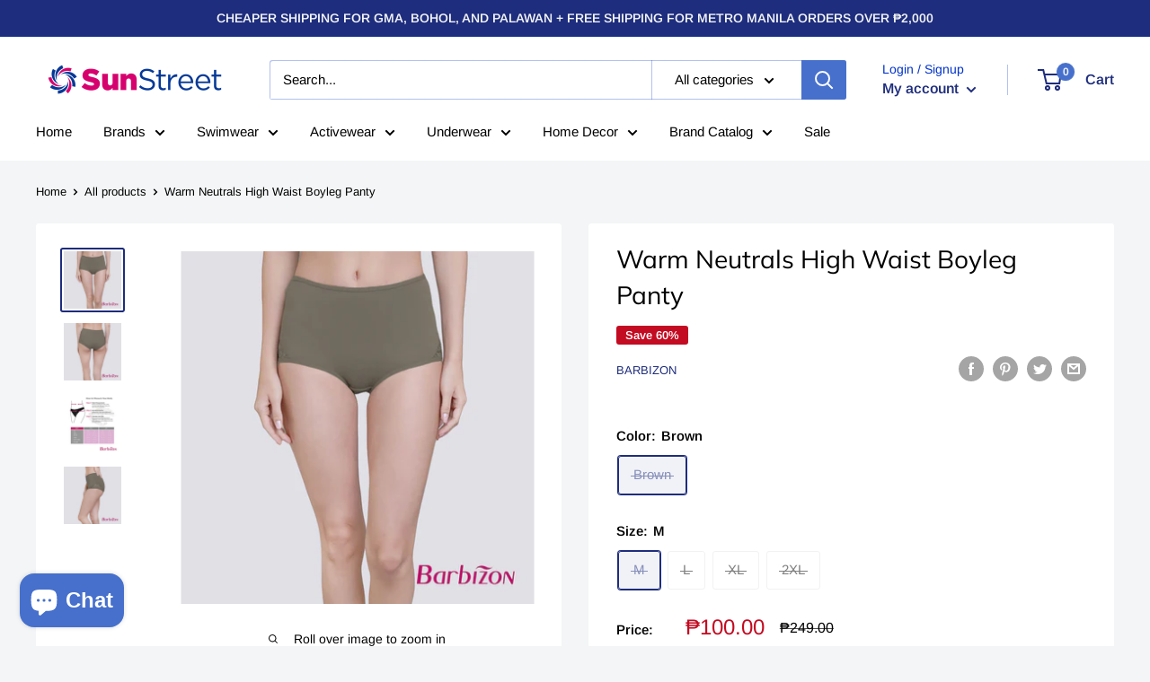

--- FILE ---
content_type: text/html; charset=utf-8
request_url: https://sunstreet.com.ph/products/warm-neutrals-high-waist-boyleg-panty
body_size: 47065
content:
<!doctype html>

<html class="no-js" lang="en">
  <head>

    <!-- Meta Pixel Code -->
<script>
!function(f,b,e,v,n,t,s)
{if(f.fbq)return;n=f.fbq=function(){n.callMethod?
n.callMethod.apply(n,arguments):n.queue.push(arguments)};
if(!f._fbq)f._fbq=n;n.push=n;n.loaded=!0;n.version='2.0';
n.queue=[];t=b.createElement(e);t.async=!0;
t.src=v;s=b.getElementsByTagName(e)[0];
s.parentNode.insertBefore(t,s)}(window, document,'script',
'https://connect.facebook.net/en_US/fbevents.js');
fbq('init', '807021825636894');
fbq('track', 'PageView');
fbq('track', 'Purchase');
</script>
<noscript><img height="1" width="1" style="display:none"
src="https://www.facebook.com/tr?id=807021825636894&ev=PageView&noscript=1"
/></noscript>
<!-- End Meta Pixel Code -->

	<!-- Added by AVADA SEO Suite -->
	









	<!-- /Added by AVADA SEO Suite -->

    <!-- Global site tag (gtag.js) - Google Ads: 10877161313 -->
<script async src="https://www.googletagmanager.com/gtag/js?id=AW-10877161313"></script>
<script>
  window.dataLayer = window.dataLayer || [];
  function gtag(){dataLayer.push(arguments);}
  gtag('js', new Date());

  gtag('config', 'AW-10877161313');
</script>

    <meta charset="utf-8">
    <meta name="viewport" content="width=device-width, initial-scale=1.0, height=device-height, minimum-scale=1.0, maximum-scale=1.0">
    <meta name="theme-color" content="#1e2d7d"><title>Warm Neutrals High Waist Boyleg Panty
</title><meta name="description" content="&#39;-Front And Back Lace Details-Waist And Leg Elastic Piping -Crotch Lining-86% Polyamide, 14% Elastane"><link rel="canonical" href="https://sunstreet.com.ph/products/warm-neutrals-high-waist-boyleg-panty"><link rel="shortcut icon" href="//sunstreet.com.ph/cdn/shop/files/SunStreet_-_Favicon_a7420b1c-b1c0-447d-9313-d72f3f7f3df4_96x96.png?v=1661417775" type="image/png"><link rel="preload" as="style" href="//sunstreet.com.ph/cdn/shop/t/20/assets/theme.css?v=139326928353581742441657095813">
    <link rel="preload" as="script" href="//sunstreet.com.ph/cdn/shop/t/20/assets/theme.js?v=72288601210080501171660749454">
    <link rel="preconnect" href="https://cdn.shopify.com">
    <link rel="preconnect" href="https://fonts.shopifycdn.com">
    <link rel="dns-prefetch" href="https://productreviews.shopifycdn.com">
    <link rel="dns-prefetch" href="https://ajax.googleapis.com">
    <link rel="dns-prefetch" href="https://maps.googleapis.com">
    <link rel="dns-prefetch" href="https://maps.gstatic.com">

    <meta property="og:type" content="product">
  <meta property="og:title" content="Warm Neutrals High Waist Boyleg Panty"><meta property="og:image" content="http://sunstreet.com.ph/cdn/shop/files/20-EDITED.jpg?v=1699869832">
    <meta property="og:image:secure_url" content="https://sunstreet.com.ph/cdn/shop/files/20-EDITED.jpg?v=1699869832">
    <meta property="og:image:width" content="2000">
    <meta property="og:image:height" content="2000"><meta property="product:price:amount" content="100.00">
  <meta property="product:price:currency" content="PHP"><meta property="og:description" content="&#39;-Front And Back Lace Details-Waist And Leg Elastic Piping -Crotch Lining-86% Polyamide, 14% Elastane"><meta property="og:url" content="https://sunstreet.com.ph/products/warm-neutrals-high-waist-boyleg-panty">
<meta property="og:site_name" content="Sunstreet"><meta name="twitter:card" content="summary"><meta name="twitter:title" content="Warm Neutrals High Waist Boyleg Panty">
  <meta name="twitter:description" content="&#39;-Front And Back Lace Details-Waist And Leg Elastic Piping -Crotch Lining-86% Polyamide, 14% Elastane">
  <meta name="twitter:image" content="https://sunstreet.com.ph/cdn/shop/files/20-EDITED_600x600_crop_center.jpg?v=1699869832">
    <link rel="preload" href="//sunstreet.com.ph/cdn/fonts/muli/muli_n4.e949947cfff05efcc994b2e2db40359a04fa9a92.woff2" as="font" type="font/woff2" crossorigin><link rel="preload" href="//sunstreet.com.ph/cdn/fonts/arimo/arimo_n4.a7efb558ca22d2002248bbe6f302a98edee38e35.woff2" as="font" type="font/woff2" crossorigin><style>
  @font-face {
  font-family: Muli;
  font-weight: 400;
  font-style: normal;
  font-display: swap;
  src: url("//sunstreet.com.ph/cdn/fonts/muli/muli_n4.e949947cfff05efcc994b2e2db40359a04fa9a92.woff2") format("woff2"),
       url("//sunstreet.com.ph/cdn/fonts/muli/muli_n4.35355e4a0c27c9bc94d9af3f9bcb586d8229277a.woff") format("woff");
}

  @font-face {
  font-family: Arimo;
  font-weight: 400;
  font-style: normal;
  font-display: swap;
  src: url("//sunstreet.com.ph/cdn/fonts/arimo/arimo_n4.a7efb558ca22d2002248bbe6f302a98edee38e35.woff2") format("woff2"),
       url("//sunstreet.com.ph/cdn/fonts/arimo/arimo_n4.0da809f7d1d5ede2a73be7094ac00741efdb6387.woff") format("woff");
}

@font-face {
  font-family: Arimo;
  font-weight: 600;
  font-style: normal;
  font-display: swap;
  src: url("//sunstreet.com.ph/cdn/fonts/arimo/arimo_n6.9c18b0befd86597f319b7d7f925727d04c262b32.woff2") format("woff2"),
       url("//sunstreet.com.ph/cdn/fonts/arimo/arimo_n6.422bf6679b81a8bfb1b25d19299a53688390c2b9.woff") format("woff");
}

@font-face {
  font-family: Muli;
  font-weight: 400;
  font-style: italic;
  font-display: swap;
  src: url("//sunstreet.com.ph/cdn/fonts/muli/muli_i4.c0a1ea800bab5884ab82e4eb25a6bd25121bd08c.woff2") format("woff2"),
       url("//sunstreet.com.ph/cdn/fonts/muli/muli_i4.a6c39b1b31d876de7f99b3646461aa87120de6ed.woff") format("woff");
}


  @font-face {
  font-family: Arimo;
  font-weight: 700;
  font-style: normal;
  font-display: swap;
  src: url("//sunstreet.com.ph/cdn/fonts/arimo/arimo_n7.1d2d0638e6a1228d86beb0e10006e3280ccb2d04.woff2") format("woff2"),
       url("//sunstreet.com.ph/cdn/fonts/arimo/arimo_n7.f4b9139e8eac4a17b38b8707044c20f54c3be479.woff") format("woff");
}

  @font-face {
  font-family: Arimo;
  font-weight: 400;
  font-style: italic;
  font-display: swap;
  src: url("//sunstreet.com.ph/cdn/fonts/arimo/arimo_i4.438ddb21a1b98c7230698d70dc1a21df235701b2.woff2") format("woff2"),
       url("//sunstreet.com.ph/cdn/fonts/arimo/arimo_i4.0e1908a0dc1ec32fabb5a03a0c9ee2083f82e3d7.woff") format("woff");
}

  @font-face {
  font-family: Arimo;
  font-weight: 700;
  font-style: italic;
  font-display: swap;
  src: url("//sunstreet.com.ph/cdn/fonts/arimo/arimo_i7.b9f09537c29041ec8d51f8cdb7c9b8e4f1f82cb1.woff2") format("woff2"),
       url("//sunstreet.com.ph/cdn/fonts/arimo/arimo_i7.ec659fc855f754fd0b1bd052e606bba1058f73da.woff") format("woff");
}


  :root {
    --default-text-font-size : 15px;
    --base-text-font-size    : 15px;
    --heading-font-family    : Muli, sans-serif;
    --heading-font-weight    : 400;
    --heading-font-style     : normal;
    --text-font-family       : Arimo, sans-serif;
    --text-font-weight       : 400;
    --text-font-style        : normal;
    --text-font-bolder-weight: 600;
    --text-link-decoration   : underline;

    --text-color               : #000000;
    --text-color-rgb           : 0, 0, 0;
    --heading-color            : #000000;
    --border-color             : #ffffff;
    --border-color-rgb         : 255, 255, 255;
    --form-border-color        : #f2f2f2;
    --accent-color             : #1e2d7d;
    --accent-color-rgb         : 30, 45, 125;
    --link-color               : #00aecd;
    --link-color-hover         : #006d81;
    --background               : #f3f5f6;
    --secondary-background     : #ffffff;
    --secondary-background-rgb : 255, 255, 255;
    --accent-background        : rgba(30, 45, 125, 0.08);

    --input-background: #ffffff;

    --error-color       : #ff0000;
    --error-background  : rgba(255, 0, 0, 0.07);
    --success-color     : #00aa00;
    --success-background: rgba(0, 170, 0, 0.11);

    --primary-button-background      : #1e2d7d;
    --primary-button-background-rgb  : 30, 45, 125;
    --primary-button-text-color      : #ffffff;
    --secondary-button-background    : #1e2d7d;
    --secondary-button-background-rgb: 30, 45, 125;
    --secondary-button-text-color    : #ffffff;

    --header-background      : #ffffff;
    --header-text-color      : #1e2d7d;
    --header-light-text-color: #0132ca;
    --header-border-color    : rgba(1, 50, 202, 0.3);
    --header-accent-color    : #4670cc;

    --footer-background-color:    #f3f5f6;
    --footer-heading-text-color:  #1e2d7d;
    --footer-body-text-color:     #2e3234;
    --footer-body-text-color-rgb: 46, 50, 52;
    --footer-accent-color:        #00badb;
    --footer-accent-color-rgb:    0, 186, 219;
    --footer-border:              1px solid var(--border-color);
    
    --flickity-arrow-color: #cccccc;--product-on-sale-accent           : #c30b21;
    --product-on-sale-accent-rgb       : 195, 11, 33;
    --product-on-sale-color            : #ffffff;
    --product-in-stock-color           : #0b0c0c;
    --product-low-stock-color          : #ee0000;
    --product-sold-out-color           : #8a9297;
    --product-custom-label-1-background: #008a00;
    --product-custom-label-1-color     : #ffffff;
    --product-custom-label-2-background: #00a500;
    --product-custom-label-2-color     : #ffffff;
    --product-review-star-color        : #ffbd00;

    --mobile-container-gutter : 20px;
    --desktop-container-gutter: 40px;

    /* Shopify related variables */
    --payment-terms-background-color: #f3f5f6;
  }
</style>

<script>
  // IE11 does not have support for CSS variables, so we have to polyfill them
  if (!(((window || {}).CSS || {}).supports && window.CSS.supports('(--a: 0)'))) {
    const script = document.createElement('script');
    script.type = 'text/javascript';
    script.src = 'https://cdn.jsdelivr.net/npm/css-vars-ponyfill@2';
    script.onload = function() {
      cssVars({});
    };

    document.getElementsByTagName('head')[0].appendChild(script);
  }
</script>


    <script>window.performance && window.performance.mark && window.performance.mark('shopify.content_for_header.start');</script><meta id="shopify-digital-wallet" name="shopify-digital-wallet" content="/50616533164/digital_wallets/dialog">
<link rel="alternate" type="application/json+oembed" href="https://sunstreet.com.ph/products/warm-neutrals-high-waist-boyleg-panty.oembed">
<script async="async" src="/checkouts/internal/preloads.js?locale=en-PH"></script>
<script id="shopify-features" type="application/json">{"accessToken":"8e301bb06fb4f958ee1b28726541f070","betas":["rich-media-storefront-analytics"],"domain":"sunstreet.com.ph","predictiveSearch":true,"shopId":50616533164,"locale":"en"}</script>
<script>var Shopify = Shopify || {};
Shopify.shop = "sassa-ph.myshopify.com";
Shopify.locale = "en";
Shopify.currency = {"active":"PHP","rate":"1.0"};
Shopify.country = "PH";
Shopify.theme = {"name":"Shopify 2.0 LIVE","id":130787147948,"schema_name":"Warehouse","schema_version":"2.8.3","theme_store_id":871,"role":"main"};
Shopify.theme.handle = "null";
Shopify.theme.style = {"id":null,"handle":null};
Shopify.cdnHost = "sunstreet.com.ph/cdn";
Shopify.routes = Shopify.routes || {};
Shopify.routes.root = "/";</script>
<script type="module">!function(o){(o.Shopify=o.Shopify||{}).modules=!0}(window);</script>
<script>!function(o){function n(){var o=[];function n(){o.push(Array.prototype.slice.apply(arguments))}return n.q=o,n}var t=o.Shopify=o.Shopify||{};t.loadFeatures=n(),t.autoloadFeatures=n()}(window);</script>
<script id="shop-js-analytics" type="application/json">{"pageType":"product"}</script>
<script defer="defer" async type="module" src="//sunstreet.com.ph/cdn/shopifycloud/shop-js/modules/v2/client.init-shop-cart-sync_C5BV16lS.en.esm.js"></script>
<script defer="defer" async type="module" src="//sunstreet.com.ph/cdn/shopifycloud/shop-js/modules/v2/chunk.common_CygWptCX.esm.js"></script>
<script type="module">
  await import("//sunstreet.com.ph/cdn/shopifycloud/shop-js/modules/v2/client.init-shop-cart-sync_C5BV16lS.en.esm.js");
await import("//sunstreet.com.ph/cdn/shopifycloud/shop-js/modules/v2/chunk.common_CygWptCX.esm.js");

  window.Shopify.SignInWithShop?.initShopCartSync?.({"fedCMEnabled":true,"windoidEnabled":true});

</script>
<script>(function() {
  var isLoaded = false;
  function asyncLoad() {
    if (isLoaded) return;
    isLoaded = true;
    var urls = ["https:\/\/blockade-script.getverdict.com\/script.js?shop=sassa-ph.myshopify.com","https:\/\/seo.apps.avada.io\/avada-seo-installed.js?shop=sassa-ph.myshopify.com","https:\/\/cdn.nfcube.com\/instafeed-de62f93d1e88a2373f98f0c0a95c7836.js?shop=sassa-ph.myshopify.com","https:\/\/cdn.rebuyengine.com\/onsite\/js\/rebuy.js?shop=sassa-ph.myshopify.com","https:\/\/omnisnippet1.com\/platforms\/shopify.js?source=scriptTag\u0026v=2025-05-15T12\u0026shop=sassa-ph.myshopify.com","https:\/\/cdn-bundler.nice-team.net\/app\/js\/bundler.js?shop=sassa-ph.myshopify.com","https:\/\/cdn-app.cart-bot.net\/public\/js\/append.js?shop=sassa-ph.myshopify.com","https:\/\/d2fk970j0emtue.cloudfront.net\/shop\/js\/free-gift-cart-upsell-pro.min.js?shop=sassa-ph.myshopify.com"];
    for (var i = 0; i < urls.length; i++) {
      var s = document.createElement('script');
      s.type = 'text/javascript';
      s.async = true;
      s.src = urls[i];
      var x = document.getElementsByTagName('script')[0];
      x.parentNode.insertBefore(s, x);
    }
  };
  if(window.attachEvent) {
    window.attachEvent('onload', asyncLoad);
  } else {
    window.addEventListener('load', asyncLoad, false);
  }
})();</script>
<script id="__st">var __st={"a":50616533164,"offset":28800,"reqid":"129dd6e8-f555-4fb0-b24f-704be9d35405-1768701716","pageurl":"sunstreet.com.ph\/products\/warm-neutrals-high-waist-boyleg-panty","u":"1e654504c41e","p":"product","rtyp":"product","rid":8887481008431};</script>
<script>window.ShopifyPaypalV4VisibilityTracking = true;</script>
<script id="captcha-bootstrap">!function(){'use strict';const t='contact',e='account',n='new_comment',o=[[t,t],['blogs',n],['comments',n],[t,'customer']],c=[[e,'customer_login'],[e,'guest_login'],[e,'recover_customer_password'],[e,'create_customer']],r=t=>t.map((([t,e])=>`form[action*='/${t}']:not([data-nocaptcha='true']) input[name='form_type'][value='${e}']`)).join(','),a=t=>()=>t?[...document.querySelectorAll(t)].map((t=>t.form)):[];function s(){const t=[...o],e=r(t);return a(e)}const i='password',u='form_key',d=['recaptcha-v3-token','g-recaptcha-response','h-captcha-response',i],f=()=>{try{return window.sessionStorage}catch{return}},m='__shopify_v',_=t=>t.elements[u];function p(t,e,n=!1){try{const o=window.sessionStorage,c=JSON.parse(o.getItem(e)),{data:r}=function(t){const{data:e,action:n}=t;return t[m]||n?{data:e,action:n}:{data:t,action:n}}(c);for(const[e,n]of Object.entries(r))t.elements[e]&&(t.elements[e].value=n);n&&o.removeItem(e)}catch(o){console.error('form repopulation failed',{error:o})}}const l='form_type',E='cptcha';function T(t){t.dataset[E]=!0}const w=window,h=w.document,L='Shopify',v='ce_forms',y='captcha';let A=!1;((t,e)=>{const n=(g='f06e6c50-85a8-45c8-87d0-21a2b65856fe',I='https://cdn.shopify.com/shopifycloud/storefront-forms-hcaptcha/ce_storefront_forms_captcha_hcaptcha.v1.5.2.iife.js',D={infoText:'Protected by hCaptcha',privacyText:'Privacy',termsText:'Terms'},(t,e,n)=>{const o=w[L][v],c=o.bindForm;if(c)return c(t,g,e,D).then(n);var r;o.q.push([[t,g,e,D],n]),r=I,A||(h.body.append(Object.assign(h.createElement('script'),{id:'captcha-provider',async:!0,src:r})),A=!0)});var g,I,D;w[L]=w[L]||{},w[L][v]=w[L][v]||{},w[L][v].q=[],w[L][y]=w[L][y]||{},w[L][y].protect=function(t,e){n(t,void 0,e),T(t)},Object.freeze(w[L][y]),function(t,e,n,w,h,L){const[v,y,A,g]=function(t,e,n){const i=e?o:[],u=t?c:[],d=[...i,...u],f=r(d),m=r(i),_=r(d.filter((([t,e])=>n.includes(e))));return[a(f),a(m),a(_),s()]}(w,h,L),I=t=>{const e=t.target;return e instanceof HTMLFormElement?e:e&&e.form},D=t=>v().includes(t);t.addEventListener('submit',(t=>{const e=I(t);if(!e)return;const n=D(e)&&!e.dataset.hcaptchaBound&&!e.dataset.recaptchaBound,o=_(e),c=g().includes(e)&&(!o||!o.value);(n||c)&&t.preventDefault(),c&&!n&&(function(t){try{if(!f())return;!function(t){const e=f();if(!e)return;const n=_(t);if(!n)return;const o=n.value;o&&e.removeItem(o)}(t);const e=Array.from(Array(32),(()=>Math.random().toString(36)[2])).join('');!function(t,e){_(t)||t.append(Object.assign(document.createElement('input'),{type:'hidden',name:u})),t.elements[u].value=e}(t,e),function(t,e){const n=f();if(!n)return;const o=[...t.querySelectorAll(`input[type='${i}']`)].map((({name:t})=>t)),c=[...d,...o],r={};for(const[a,s]of new FormData(t).entries())c.includes(a)||(r[a]=s);n.setItem(e,JSON.stringify({[m]:1,action:t.action,data:r}))}(t,e)}catch(e){console.error('failed to persist form',e)}}(e),e.submit())}));const S=(t,e)=>{t&&!t.dataset[E]&&(n(t,e.some((e=>e===t))),T(t))};for(const o of['focusin','change'])t.addEventListener(o,(t=>{const e=I(t);D(e)&&S(e,y())}));const B=e.get('form_key'),M=e.get(l),P=B&&M;t.addEventListener('DOMContentLoaded',(()=>{const t=y();if(P)for(const e of t)e.elements[l].value===M&&p(e,B);[...new Set([...A(),...v().filter((t=>'true'===t.dataset.shopifyCaptcha))])].forEach((e=>S(e,t)))}))}(h,new URLSearchParams(w.location.search),n,t,e,['guest_login'])})(!0,!0)}();</script>
<script integrity="sha256-4kQ18oKyAcykRKYeNunJcIwy7WH5gtpwJnB7kiuLZ1E=" data-source-attribution="shopify.loadfeatures" defer="defer" src="//sunstreet.com.ph/cdn/shopifycloud/storefront/assets/storefront/load_feature-a0a9edcb.js" crossorigin="anonymous"></script>
<script data-source-attribution="shopify.dynamic_checkout.dynamic.init">var Shopify=Shopify||{};Shopify.PaymentButton=Shopify.PaymentButton||{isStorefrontPortableWallets:!0,init:function(){window.Shopify.PaymentButton.init=function(){};var t=document.createElement("script");t.src="https://sunstreet.com.ph/cdn/shopifycloud/portable-wallets/latest/portable-wallets.en.js",t.type="module",document.head.appendChild(t)}};
</script>
<script data-source-attribution="shopify.dynamic_checkout.buyer_consent">
  function portableWalletsHideBuyerConsent(e){var t=document.getElementById("shopify-buyer-consent"),n=document.getElementById("shopify-subscription-policy-button");t&&n&&(t.classList.add("hidden"),t.setAttribute("aria-hidden","true"),n.removeEventListener("click",e))}function portableWalletsShowBuyerConsent(e){var t=document.getElementById("shopify-buyer-consent"),n=document.getElementById("shopify-subscription-policy-button");t&&n&&(t.classList.remove("hidden"),t.removeAttribute("aria-hidden"),n.addEventListener("click",e))}window.Shopify?.PaymentButton&&(window.Shopify.PaymentButton.hideBuyerConsent=portableWalletsHideBuyerConsent,window.Shopify.PaymentButton.showBuyerConsent=portableWalletsShowBuyerConsent);
</script>
<script>
  function portableWalletsCleanup(e){e&&e.src&&console.error("Failed to load portable wallets script "+e.src);var t=document.querySelectorAll("shopify-accelerated-checkout .shopify-payment-button__skeleton, shopify-accelerated-checkout-cart .wallet-cart-button__skeleton"),e=document.getElementById("shopify-buyer-consent");for(let e=0;e<t.length;e++)t[e].remove();e&&e.remove()}function portableWalletsNotLoadedAsModule(e){e instanceof ErrorEvent&&"string"==typeof e.message&&e.message.includes("import.meta")&&"string"==typeof e.filename&&e.filename.includes("portable-wallets")&&(window.removeEventListener("error",portableWalletsNotLoadedAsModule),window.Shopify.PaymentButton.failedToLoad=e,"loading"===document.readyState?document.addEventListener("DOMContentLoaded",window.Shopify.PaymentButton.init):window.Shopify.PaymentButton.init())}window.addEventListener("error",portableWalletsNotLoadedAsModule);
</script>

<script type="module" src="https://sunstreet.com.ph/cdn/shopifycloud/portable-wallets/latest/portable-wallets.en.js" onError="portableWalletsCleanup(this)" crossorigin="anonymous"></script>
<script nomodule>
  document.addEventListener("DOMContentLoaded", portableWalletsCleanup);
</script>

<link id="shopify-accelerated-checkout-styles" rel="stylesheet" media="screen" href="https://sunstreet.com.ph/cdn/shopifycloud/portable-wallets/latest/accelerated-checkout-backwards-compat.css" crossorigin="anonymous">
<style id="shopify-accelerated-checkout-cart">
        #shopify-buyer-consent {
  margin-top: 1em;
  display: inline-block;
  width: 100%;
}

#shopify-buyer-consent.hidden {
  display: none;
}

#shopify-subscription-policy-button {
  background: none;
  border: none;
  padding: 0;
  text-decoration: underline;
  font-size: inherit;
  cursor: pointer;
}

#shopify-subscription-policy-button::before {
  box-shadow: none;
}

      </style>

<script>window.performance && window.performance.mark && window.performance.mark('shopify.content_for_header.end');</script>

    <link rel="stylesheet" href="//sunstreet.com.ph/cdn/shop/t/20/assets/theme.css?v=139326928353581742441657095813">

    
  <script type="application/ld+json">
  {
    "@context": "https://schema.org",
    "@type": "Product",
    "productID": 8887481008431,
    "offers": [{
          "@type": "Offer",
          "name": "Brown \/ M",
          "availability":"https://schema.org/OutOfStock",
          "price": 100.0,
          "priceCurrency": "PHP",
          "priceValidUntil": "2026-01-28","sku": "1010150204080002",
          "url": "/products/warm-neutrals-high-waist-boyleg-panty?variant=46896880582959"
        },
{
          "@type": "Offer",
          "name": "Brown \/ L",
          "availability":"https://schema.org/OutOfStock",
          "price": 100.0,
          "priceCurrency": "PHP",
          "priceValidUntil": "2026-01-28","sku": "1010150205080002",
          "url": "/products/warm-neutrals-high-waist-boyleg-panty?variant=46896880976175"
        },
{
          "@type": "Offer",
          "name": "Brown \/ XL",
          "availability":"https://schema.org/OutOfStock",
          "price": 100.0,
          "priceCurrency": "PHP",
          "priceValidUntil": "2026-01-28","sku": "1010150206080002",
          "url": "/products/warm-neutrals-high-waist-boyleg-panty?variant=46896881008943"
        },
{
          "@type": "Offer",
          "name": "Brown \/ 2XL",
          "availability":"https://schema.org/OutOfStock",
          "price": 100.0,
          "priceCurrency": "PHP",
          "priceValidUntil": "2026-01-28","sku": "1010150207080002",
          "url": "/products/warm-neutrals-high-waist-boyleg-panty?variant=46896881041711"
        }
],"brand": {
      "@type": "Brand",
      "name": "Barbizon"
    },
    "name": "Warm Neutrals High Waist Boyleg Panty",
    "description": "'-Front And Back Lace Details-Waist And Leg Elastic Piping -Crotch Lining-86% Polyamide, 14% Elastane",
    "category": "",
    "url": "/products/warm-neutrals-high-waist-boyleg-panty",
    "sku": "1010150204080002",
    "image": {
      "@type": "ImageObject",
      "url": "https://sunstreet.com.ph/cdn/shop/files/20-EDITED.jpg?v=1699869832&width=1024",
      "image": "https://sunstreet.com.ph/cdn/shop/files/20-EDITED.jpg?v=1699869832&width=1024",
      "name": "",
      "width": "1024",
      "height": "1024"
    }
  }
  </script>



  <script type="application/ld+json">
  {
    "@context": "https://schema.org",
    "@type": "BreadcrumbList",
  "itemListElement": [{
      "@type": "ListItem",
      "position": 1,
      "name": "Home",
      "item": "https://sunstreet.com.ph"
    },{
          "@type": "ListItem",
          "position": 2,
          "name": "Warm Neutrals High Waist Boyleg Panty",
          "item": "https://sunstreet.com.ph/products/warm-neutrals-high-waist-boyleg-panty"
        }]
  }
  </script>



    <script>
      // This allows to expose several variables to the global scope, to be used in scripts
      window.theme = {
        pageType: "product",
        cartCount: 0,
        moneyFormat: "₱{{amount}}",
        moneyWithCurrencyFormat: "₱{{amount}} PHP",
        currencyCodeEnabled: false,
        showDiscount: true,
        discountMode: "percentage",
        searchMode: "product,article,page",
        searchUnavailableProducts: "hide",
        cartType: "drawer"
      };

      window.routes = {
        rootUrl: "\/",
        rootUrlWithoutSlash: '',
        cartUrl: "\/cart",
        cartAddUrl: "\/cart\/add",
        cartChangeUrl: "\/cart\/change",
        searchUrl: "\/search",
        productRecommendationsUrl: "\/recommendations\/products"
      };

      window.languages = {
        productRegularPrice: "Regular price",
        productSalePrice: "Sale price",
        collectionOnSaleLabel: "Save {{savings}}",
        productFormUnavailable: "Unavailable",
        productFormAddToCart: "Add to cart",
        productFormPreOrder: "Pre-order",
        productFormSoldOut: "Sold out",
        productAdded: "Product has been added to your cart",
        productAddedShort: "Added!",
        shippingEstimatorNoResults: "No shipping could be found for your address.",
        shippingEstimatorOneResult: "There is one shipping rate for your address:",
        shippingEstimatorMultipleResults: "There are {{count}} shipping rates for your address:",
        shippingEstimatorErrors: "There are some errors:"
      };

      window.lazySizesConfig = {
        loadHidden: false,
        hFac: 0.8,
        expFactor: 3,
        customMedia: {
          '--phone': '(max-width: 640px)',
          '--tablet': '(min-width: 641px) and (max-width: 1023px)',
          '--lap': '(min-width: 1024px)'
        }
      };

      document.documentElement.className = document.documentElement.className.replace('no-js', 'js');
    </script><script src="//sunstreet.com.ph/cdn/shop/t/20/assets/theme.js?v=72288601210080501171660749454" defer></script>
    <script src="//sunstreet.com.ph/cdn/shop/t/20/assets/custom.js?v=102476495355921946141657095812" defer></script><script>
        (function () {
          window.onpageshow = function() {
            // We force re-freshing the cart content onpageshow, as most browsers will serve a cache copy when hitting the
            // back button, which cause staled data
            document.documentElement.dispatchEvent(new CustomEvent('cart:refresh', {
              bubbles: true,
              detail: {scrollToTop: false}
            }));
          };
        })();
      </script>
<!-- Start of Judge.me Core -->
<link rel="dns-prefetch" href="https://cdn.judge.me/">
<script data-cfasync='false' class='jdgm-settings-script'>window.jdgmSettings={"pagination":5,"disable_web_reviews":true,"badge_no_review_text":"No reviews","badge_n_reviews_text":"{{ n }} review/reviews","hide_badge_preview_if_no_reviews":true,"badge_hide_text":false,"enforce_center_preview_badge":false,"widget_title":"Customer Reviews","widget_open_form_text":"Write a review","widget_close_form_text":"Cancel review","widget_refresh_page_text":"Refresh page","widget_summary_text":"Based on {{ number_of_reviews }} review/reviews","widget_no_review_text":"Be the first to write a review","widget_name_field_text":"Display name","widget_verified_name_field_text":"Verified Name (public)","widget_name_placeholder_text":"Display name","widget_required_field_error_text":"This field is required.","widget_email_field_text":"Email address","widget_verified_email_field_text":"Verified Email (private, can not be edited)","widget_email_placeholder_text":"Your email address","widget_email_field_error_text":"Please enter a valid email address.","widget_rating_field_text":"Rating","widget_review_title_field_text":"Review Title","widget_review_title_placeholder_text":"Give your review a title","widget_review_body_field_text":"Review content","widget_review_body_placeholder_text":"Start writing here...","widget_pictures_field_text":"Picture/Video (optional)","widget_submit_review_text":"Submit Review","widget_submit_verified_review_text":"Submit Verified Review","widget_submit_success_msg_with_auto_publish":"Thank you! Please refresh the page in a few moments to see your review. You can remove or edit your review by logging into \u003ca href='https://judge.me/login' target='_blank' rel='nofollow noopener'\u003eJudge.me\u003c/a\u003e","widget_submit_success_msg_no_auto_publish":"Thank you! Your review will be published as soon as it is approved by the shop admin. You can remove or edit your review by logging into \u003ca href='https://judge.me/login' target='_blank' rel='nofollow noopener'\u003eJudge.me\u003c/a\u003e","widget_show_default_reviews_out_of_total_text":"Showing {{ n_reviews_shown }} out of {{ n_reviews }} reviews.","widget_show_all_link_text":"Show all","widget_show_less_link_text":"Show less","widget_author_said_text":"{{ reviewer_name }} said:","widget_days_text":"{{ n }} days ago","widget_weeks_text":"{{ n }} week/weeks ago","widget_months_text":"{{ n }} month/months ago","widget_years_text":"{{ n }} year/years ago","widget_yesterday_text":"Yesterday","widget_today_text":"Today","widget_replied_text":"\u003e\u003e {{ shop_name }} replied:","widget_read_more_text":"Read more","widget_reviewer_name_as_initial":"","widget_rating_filter_color":"#fbcd0a","widget_rating_filter_see_all_text":"See all reviews","widget_sorting_most_recent_text":"Most Recent","widget_sorting_highest_rating_text":"Highest Rating","widget_sorting_lowest_rating_text":"Lowest Rating","widget_sorting_with_pictures_text":"Only Pictures","widget_sorting_most_helpful_text":"Most Helpful","widget_open_question_form_text":"Ask a question","widget_reviews_subtab_text":"Reviews","widget_questions_subtab_text":"Questions","widget_question_label_text":"Question","widget_answer_label_text":"Answer","widget_question_placeholder_text":"Write your question here","widget_submit_question_text":"Submit Question","widget_question_submit_success_text":"Thank you for your question! We will notify you once it gets answered.","verified_badge_text":"Verified","verified_badge_bg_color":"","verified_badge_text_color":"","verified_badge_placement":"left-of-reviewer-name","widget_review_max_height":"","widget_hide_border":false,"widget_social_share":false,"widget_thumb":false,"widget_review_location_show":false,"widget_location_format":"","all_reviews_include_out_of_store_products":true,"all_reviews_out_of_store_text":"(out of store)","all_reviews_pagination":100,"all_reviews_product_name_prefix_text":"about","enable_review_pictures":true,"enable_question_anwser":false,"widget_theme":"default","review_date_format":"mm/dd/yyyy","default_sort_method":"most-recent","widget_product_reviews_subtab_text":"Product Reviews","widget_shop_reviews_subtab_text":"Shop Reviews","widget_other_products_reviews_text":"Reviews for other products","widget_store_reviews_subtab_text":"Store reviews","widget_no_store_reviews_text":"This store hasn't received any reviews yet","widget_web_restriction_product_reviews_text":"This product hasn't received any reviews yet","widget_no_items_text":"No items found","widget_show_more_text":"Show more","widget_write_a_store_review_text":"Write a Store Review","widget_other_languages_heading":"Reviews in Other Languages","widget_translate_review_text":"Translate review to {{ language }}","widget_translating_review_text":"Translating...","widget_show_original_translation_text":"Show original ({{ language }})","widget_translate_review_failed_text":"Review couldn't be translated.","widget_translate_review_retry_text":"Retry","widget_translate_review_try_again_later_text":"Try again later","show_product_url_for_grouped_product":false,"widget_sorting_pictures_first_text":"Pictures First","show_pictures_on_all_rev_page_mobile":false,"show_pictures_on_all_rev_page_desktop":false,"floating_tab_hide_mobile_install_preference":false,"floating_tab_button_name":"★ Reviews","floating_tab_title":"Let customers speak for us","floating_tab_button_color":"","floating_tab_button_background_color":"","floating_tab_url":"","floating_tab_url_enabled":false,"floating_tab_tab_style":"text","all_reviews_text_badge_text":"Customers rate us {{ shop.metafields.judgeme.all_reviews_rating | round: 1 }}/5 based on {{ shop.metafields.judgeme.all_reviews_count }} reviews.","all_reviews_text_badge_text_branded_style":"{{ shop.metafields.judgeme.all_reviews_rating | round: 1 }} out of 5 stars based on {{ shop.metafields.judgeme.all_reviews_count }} reviews","is_all_reviews_text_badge_a_link":false,"show_stars_for_all_reviews_text_badge":false,"all_reviews_text_badge_url":"","all_reviews_text_style":"text","all_reviews_text_color_style":"judgeme_brand_color","all_reviews_text_color":"#108474","all_reviews_text_show_jm_brand":true,"featured_carousel_show_header":true,"featured_carousel_title":"Let customers speak for us","testimonials_carousel_title":"Customers are saying","videos_carousel_title":"Real customer stories","cards_carousel_title":"Customers are saying","featured_carousel_count_text":"from {{ n }} reviews","featured_carousel_add_link_to_all_reviews_page":false,"featured_carousel_url":"","featured_carousel_show_images":true,"featured_carousel_autoslide_interval":5,"featured_carousel_arrows_on_the_sides":false,"featured_carousel_height":250,"featured_carousel_width":80,"featured_carousel_image_size":0,"featured_carousel_image_height":250,"featured_carousel_arrow_color":"#eeeeee","verified_count_badge_style":"vintage","verified_count_badge_orientation":"horizontal","verified_count_badge_color_style":"judgeme_brand_color","verified_count_badge_color":"#108474","is_verified_count_badge_a_link":false,"verified_count_badge_url":"","verified_count_badge_show_jm_brand":true,"widget_rating_preset_default":5,"widget_first_sub_tab":"product-reviews","widget_show_histogram":true,"widget_histogram_use_custom_color":false,"widget_pagination_use_custom_color":false,"widget_star_use_custom_color":false,"widget_verified_badge_use_custom_color":false,"widget_write_review_use_custom_color":false,"picture_reminder_submit_button":"Upload Pictures","enable_review_videos":true,"mute_video_by_default":true,"widget_sorting_videos_first_text":"Videos First","widget_review_pending_text":"Pending","featured_carousel_items_for_large_screen":4,"social_share_options_order":"Facebook,Twitter","remove_microdata_snippet":true,"disable_json_ld":false,"enable_json_ld_products":false,"preview_badge_show_question_text":false,"preview_badge_no_question_text":"No questions","preview_badge_n_question_text":"{{ number_of_questions }} question/questions","qa_badge_show_icon":false,"qa_badge_position":"same-row","remove_judgeme_branding":false,"widget_add_search_bar":false,"widget_search_bar_placeholder":"Search","widget_sorting_verified_only_text":"Verified only","featured_carousel_theme":"default","featured_carousel_show_rating":true,"featured_carousel_show_title":true,"featured_carousel_show_body":true,"featured_carousel_show_date":false,"featured_carousel_show_reviewer":true,"featured_carousel_show_product":false,"featured_carousel_header_background_color":"#108474","featured_carousel_header_text_color":"#ffffff","featured_carousel_name_product_separator":"reviewed","featured_carousel_full_star_background":"#108474","featured_carousel_empty_star_background":"#dadada","featured_carousel_vertical_theme_background":"#f9fafb","featured_carousel_verified_badge_enable":false,"featured_carousel_verified_badge_color":"#108474","featured_carousel_border_style":"round","featured_carousel_review_line_length_limit":3,"featured_carousel_more_reviews_button_text":"Read more reviews","featured_carousel_view_product_button_text":"View product","all_reviews_page_load_reviews_on":"scroll","all_reviews_page_load_more_text":"Load More Reviews","disable_fb_tab_reviews":false,"enable_ajax_cdn_cache":false,"widget_public_name_text":"displayed publicly like","default_reviewer_name":"John Smith","default_reviewer_name_has_non_latin":true,"widget_reviewer_anonymous":"Anonymous","medals_widget_title":"Judge.me Review Medals","medals_widget_background_color":"#f9fafb","medals_widget_position":"footer_all_pages","medals_widget_border_color":"#f9fafb","medals_widget_verified_text_position":"left","medals_widget_use_monochromatic_version":false,"medals_widget_elements_color":"#108474","show_reviewer_avatar":true,"widget_invalid_yt_video_url_error_text":"Not a YouTube video URL","widget_max_length_field_error_text":"Please enter no more than {0} characters.","widget_show_country_flag":false,"widget_show_collected_via_shop_app":true,"widget_verified_by_shop_badge_style":"light","widget_verified_by_shop_text":"Verified by Shop","widget_show_photo_gallery":false,"widget_load_with_code_splitting":true,"widget_ugc_install_preference":false,"widget_ugc_title":"Made by us, Shared by you","widget_ugc_subtitle":"Tag us to see your picture featured in our page","widget_ugc_arrows_color":"#ffffff","widget_ugc_primary_button_text":"Buy Now","widget_ugc_primary_button_background_color":"#108474","widget_ugc_primary_button_text_color":"#ffffff","widget_ugc_primary_button_border_width":"0","widget_ugc_primary_button_border_style":"none","widget_ugc_primary_button_border_color":"#108474","widget_ugc_primary_button_border_radius":"25","widget_ugc_secondary_button_text":"Load More","widget_ugc_secondary_button_background_color":"#ffffff","widget_ugc_secondary_button_text_color":"#108474","widget_ugc_secondary_button_border_width":"2","widget_ugc_secondary_button_border_style":"solid","widget_ugc_secondary_button_border_color":"#108474","widget_ugc_secondary_button_border_radius":"25","widget_ugc_reviews_button_text":"View Reviews","widget_ugc_reviews_button_background_color":"#ffffff","widget_ugc_reviews_button_text_color":"#108474","widget_ugc_reviews_button_border_width":"2","widget_ugc_reviews_button_border_style":"solid","widget_ugc_reviews_button_border_color":"#108474","widget_ugc_reviews_button_border_radius":"25","widget_ugc_reviews_button_link_to":"judgeme-reviews-page","widget_ugc_show_post_date":true,"widget_ugc_max_width":"800","widget_rating_metafield_value_type":true,"widget_primary_color":"#108474","widget_enable_secondary_color":false,"widget_secondary_color":"#edf5f5","widget_summary_average_rating_text":"{{ average_rating }} out of 5","widget_media_grid_title":"Customer photos \u0026 videos","widget_media_grid_see_more_text":"See more","widget_round_style":false,"widget_show_product_medals":true,"widget_verified_by_judgeme_text":"Verified by Judge.me","widget_show_store_medals":true,"widget_verified_by_judgeme_text_in_store_medals":"Verified by Judge.me","widget_media_field_exceed_quantity_message":"Sorry, we can only accept {{ max_media }} for one review.","widget_media_field_exceed_limit_message":"{{ file_name }} is too large, please select a {{ media_type }} less than {{ size_limit }}MB.","widget_review_submitted_text":"Review Submitted!","widget_question_submitted_text":"Question Submitted!","widget_close_form_text_question":"Cancel","widget_write_your_answer_here_text":"Write your answer here","widget_enabled_branded_link":true,"widget_show_collected_by_judgeme":false,"widget_reviewer_name_color":"","widget_write_review_text_color":"","widget_write_review_bg_color":"","widget_collected_by_judgeme_text":"collected by Judge.me","widget_pagination_type":"standard","widget_load_more_text":"Load More","widget_load_more_color":"#108474","widget_full_review_text":"Full Review","widget_read_more_reviews_text":"Read More Reviews","widget_read_questions_text":"Read Questions","widget_questions_and_answers_text":"Questions \u0026 Answers","widget_verified_by_text":"Verified by","widget_verified_text":"Verified","widget_number_of_reviews_text":"{{ number_of_reviews }} reviews","widget_back_button_text":"Back","widget_next_button_text":"Next","widget_custom_forms_filter_button":"Filters","custom_forms_style":"vertical","widget_show_review_information":false,"how_reviews_are_collected":"How reviews are collected?","widget_show_review_keywords":false,"widget_gdpr_statement":"How we use your data: We'll only contact you about the review you left, and only if necessary. By submitting your review, you agree to Judge.me's \u003ca href='https://judge.me/terms' target='_blank' rel='nofollow noopener'\u003eterms\u003c/a\u003e, \u003ca href='https://judge.me/privacy' target='_blank' rel='nofollow noopener'\u003eprivacy\u003c/a\u003e and \u003ca href='https://judge.me/content-policy' target='_blank' rel='nofollow noopener'\u003econtent\u003c/a\u003e policies.","widget_multilingual_sorting_enabled":false,"widget_translate_review_content_enabled":false,"widget_translate_review_content_method":"manual","popup_widget_review_selection":"automatically_with_pictures","popup_widget_round_border_style":true,"popup_widget_show_title":true,"popup_widget_show_body":true,"popup_widget_show_reviewer":false,"popup_widget_show_product":true,"popup_widget_show_pictures":true,"popup_widget_use_review_picture":true,"popup_widget_show_on_home_page":true,"popup_widget_show_on_product_page":true,"popup_widget_show_on_collection_page":true,"popup_widget_show_on_cart_page":true,"popup_widget_position":"bottom_left","popup_widget_first_review_delay":5,"popup_widget_duration":5,"popup_widget_interval":5,"popup_widget_review_count":5,"popup_widget_hide_on_mobile":true,"review_snippet_widget_round_border_style":true,"review_snippet_widget_card_color":"#FFFFFF","review_snippet_widget_slider_arrows_background_color":"#FFFFFF","review_snippet_widget_slider_arrows_color":"#000000","review_snippet_widget_star_color":"#108474","show_product_variant":false,"all_reviews_product_variant_label_text":"Variant: ","widget_show_verified_branding":false,"widget_ai_summary_title":"Customers say","widget_ai_summary_disclaimer":"AI-powered review summary based on recent customer reviews","widget_show_ai_summary":false,"widget_show_ai_summary_bg":false,"widget_show_review_title_input":true,"redirect_reviewers_invited_via_email":"review_widget","request_store_review_after_product_review":false,"request_review_other_products_in_order":false,"review_form_color_scheme":"default","review_form_corner_style":"square","review_form_star_color":{},"review_form_text_color":"#333333","review_form_background_color":"#ffffff","review_form_field_background_color":"#fafafa","review_form_button_color":{},"review_form_button_text_color":"#ffffff","review_form_modal_overlay_color":"#000000","review_content_screen_title_text":"How would you rate this product?","review_content_introduction_text":"We would love it if you would share a bit about your experience.","store_review_form_title_text":"How would you rate this store?","store_review_form_introduction_text":"We would love it if you would share a bit about your experience.","show_review_guidance_text":true,"one_star_review_guidance_text":"Poor","five_star_review_guidance_text":"Great","customer_information_screen_title_text":"About you","customer_information_introduction_text":"Please tell us more about you.","custom_questions_screen_title_text":"Your experience in more detail","custom_questions_introduction_text":"Here are a few questions to help us understand more about your experience.","review_submitted_screen_title_text":"Thanks for your review!","review_submitted_screen_thank_you_text":"We are processing it and it will appear on the store soon.","review_submitted_screen_email_verification_text":"Please confirm your email by clicking the link we just sent you. This helps us keep reviews authentic.","review_submitted_request_store_review_text":"Would you like to share your experience of shopping with us?","review_submitted_review_other_products_text":"Would you like to review these products?","store_review_screen_title_text":"Would you like to share your experience of shopping with us?","store_review_introduction_text":"We value your feedback and use it to improve. Please share any thoughts or suggestions you have.","reviewer_media_screen_title_picture_text":"Share a picture","reviewer_media_introduction_picture_text":"Upload a photo to support your review.","reviewer_media_screen_title_video_text":"Share a video","reviewer_media_introduction_video_text":"Upload a video to support your review.","reviewer_media_screen_title_picture_or_video_text":"Share a picture or video","reviewer_media_introduction_picture_or_video_text":"Upload a photo or video to support your review.","reviewer_media_youtube_url_text":"Paste your Youtube URL here","advanced_settings_next_step_button_text":"Next","advanced_settings_close_review_button_text":"Close","modal_write_review_flow":false,"write_review_flow_required_text":"Required","write_review_flow_privacy_message_text":"We respect your privacy.","write_review_flow_anonymous_text":"Post review as anonymous","write_review_flow_visibility_text":"This won't be visible to other customers.","write_review_flow_multiple_selection_help_text":"Select as many as you like","write_review_flow_single_selection_help_text":"Select one option","write_review_flow_required_field_error_text":"This field is required","write_review_flow_invalid_email_error_text":"Please enter a valid email address","write_review_flow_max_length_error_text":"Max. {{ max_length }} characters.","write_review_flow_media_upload_text":"\u003cb\u003eClick to upload\u003c/b\u003e or drag and drop","write_review_flow_gdpr_statement":"We'll only contact you about your review if necessary. By submitting your review, you agree to our \u003ca href='https://judge.me/terms' target='_blank' rel='nofollow noopener'\u003eterms and conditions\u003c/a\u003e and \u003ca href='https://judge.me/privacy' target='_blank' rel='nofollow noopener'\u003eprivacy policy\u003c/a\u003e.","rating_only_reviews_enabled":false,"show_negative_reviews_help_screen":false,"new_review_flow_help_screen_rating_threshold":3,"negative_review_resolution_screen_title_text":"Tell us more","negative_review_resolution_text":"Your experience matters to us. If there were issues with your purchase, we're here to help. Feel free to reach out to us, we'd love the opportunity to make things right.","negative_review_resolution_button_text":"Contact us","negative_review_resolution_proceed_with_review_text":"Leave a review","negative_review_resolution_subject":"Issue with purchase from {{ shop_name }}.{{ order_name }}","preview_badge_collection_page_install_status":false,"widget_review_custom_css":"","preview_badge_custom_css":"","preview_badge_stars_count":"5-stars","featured_carousel_custom_css":"","floating_tab_custom_css":"","all_reviews_widget_custom_css":"","medals_widget_custom_css":"","verified_badge_custom_css":"","all_reviews_text_custom_css":"","transparency_badges_collected_via_store_invite":false,"transparency_badges_from_another_provider":false,"transparency_badges_collected_from_store_visitor":false,"transparency_badges_collected_by_verified_review_provider":false,"transparency_badges_earned_reward":false,"transparency_badges_collected_via_store_invite_text":"Review collected via store invitation","transparency_badges_from_another_provider_text":"Review collected from another provider","transparency_badges_collected_from_store_visitor_text":"Review collected from a store visitor","transparency_badges_written_in_google_text":"Review written in Google","transparency_badges_written_in_etsy_text":"Review written in Etsy","transparency_badges_written_in_shop_app_text":"Review written in Shop App","transparency_badges_earned_reward_text":"Review earned a reward for future purchase","product_review_widget_per_page":10,"widget_store_review_label_text":"Review about the store","checkout_comment_extension_title_on_product_page":"Customer Comments","checkout_comment_extension_num_latest_comment_show":5,"checkout_comment_extension_format":"name_and_timestamp","checkout_comment_customer_name":"last_initial","checkout_comment_comment_notification":true,"preview_badge_collection_page_install_preference":true,"preview_badge_home_page_install_preference":false,"preview_badge_product_page_install_preference":true,"review_widget_install_preference":"","review_carousel_install_preference":false,"floating_reviews_tab_install_preference":"none","verified_reviews_count_badge_install_preference":false,"all_reviews_text_install_preference":false,"review_widget_best_location":true,"judgeme_medals_install_preference":false,"review_widget_revamp_enabled":false,"review_widget_qna_enabled":false,"review_widget_header_theme":"minimal","review_widget_widget_title_enabled":true,"review_widget_header_text_size":"medium","review_widget_header_text_weight":"regular","review_widget_average_rating_style":"compact","review_widget_bar_chart_enabled":true,"review_widget_bar_chart_type":"numbers","review_widget_bar_chart_style":"standard","review_widget_expanded_media_gallery_enabled":false,"review_widget_reviews_section_theme":"standard","review_widget_image_style":"thumbnails","review_widget_review_image_ratio":"square","review_widget_stars_size":"medium","review_widget_verified_badge":"standard_text","review_widget_review_title_text_size":"medium","review_widget_review_text_size":"medium","review_widget_review_text_length":"medium","review_widget_number_of_columns_desktop":3,"review_widget_carousel_transition_speed":5,"review_widget_custom_questions_answers_display":"always","review_widget_button_text_color":"#FFFFFF","review_widget_text_color":"#000000","review_widget_lighter_text_color":"#7B7B7B","review_widget_corner_styling":"soft","review_widget_review_word_singular":"review","review_widget_review_word_plural":"reviews","review_widget_voting_label":"Helpful?","review_widget_shop_reply_label":"Reply from {{ shop_name }}:","review_widget_filters_title":"Filters","qna_widget_question_word_singular":"Question","qna_widget_question_word_plural":"Questions","qna_widget_answer_reply_label":"Answer from {{ answerer_name }}:","qna_content_screen_title_text":"Ask a question about this product","qna_widget_question_required_field_error_text":"Please enter your question.","qna_widget_flow_gdpr_statement":"We'll only contact you about your question if necessary. By submitting your question, you agree to our \u003ca href='https://judge.me/terms' target='_blank' rel='nofollow noopener'\u003eterms and conditions\u003c/a\u003e and \u003ca href='https://judge.me/privacy' target='_blank' rel='nofollow noopener'\u003eprivacy policy\u003c/a\u003e.","qna_widget_question_submitted_text":"Thanks for your question!","qna_widget_close_form_text_question":"Close","qna_widget_question_submit_success_text":"We’ll notify you by email when your question is answered.","all_reviews_widget_v2025_enabled":false,"all_reviews_widget_v2025_header_theme":"default","all_reviews_widget_v2025_widget_title_enabled":true,"all_reviews_widget_v2025_header_text_size":"medium","all_reviews_widget_v2025_header_text_weight":"regular","all_reviews_widget_v2025_average_rating_style":"compact","all_reviews_widget_v2025_bar_chart_enabled":true,"all_reviews_widget_v2025_bar_chart_type":"numbers","all_reviews_widget_v2025_bar_chart_style":"standard","all_reviews_widget_v2025_expanded_media_gallery_enabled":false,"all_reviews_widget_v2025_show_store_medals":true,"all_reviews_widget_v2025_show_photo_gallery":true,"all_reviews_widget_v2025_show_review_keywords":false,"all_reviews_widget_v2025_show_ai_summary":false,"all_reviews_widget_v2025_show_ai_summary_bg":false,"all_reviews_widget_v2025_add_search_bar":false,"all_reviews_widget_v2025_default_sort_method":"most-recent","all_reviews_widget_v2025_reviews_per_page":10,"all_reviews_widget_v2025_reviews_section_theme":"default","all_reviews_widget_v2025_image_style":"thumbnails","all_reviews_widget_v2025_review_image_ratio":"square","all_reviews_widget_v2025_stars_size":"medium","all_reviews_widget_v2025_verified_badge":"bold_badge","all_reviews_widget_v2025_review_title_text_size":"medium","all_reviews_widget_v2025_review_text_size":"medium","all_reviews_widget_v2025_review_text_length":"medium","all_reviews_widget_v2025_number_of_columns_desktop":3,"all_reviews_widget_v2025_carousel_transition_speed":5,"all_reviews_widget_v2025_custom_questions_answers_display":"always","all_reviews_widget_v2025_show_product_variant":false,"all_reviews_widget_v2025_show_reviewer_avatar":true,"all_reviews_widget_v2025_reviewer_name_as_initial":"","all_reviews_widget_v2025_review_location_show":false,"all_reviews_widget_v2025_location_format":"","all_reviews_widget_v2025_show_country_flag":false,"all_reviews_widget_v2025_verified_by_shop_badge_style":"light","all_reviews_widget_v2025_social_share":false,"all_reviews_widget_v2025_social_share_options_order":"Facebook,Twitter,LinkedIn,Pinterest","all_reviews_widget_v2025_pagination_type":"standard","all_reviews_widget_v2025_button_text_color":"#FFFFFF","all_reviews_widget_v2025_text_color":"#000000","all_reviews_widget_v2025_lighter_text_color":"#7B7B7B","all_reviews_widget_v2025_corner_styling":"soft","all_reviews_widget_v2025_title":"Customer reviews","all_reviews_widget_v2025_ai_summary_title":"Customers say about this store","all_reviews_widget_v2025_no_review_text":"Be the first to write a review","platform":"shopify","branding_url":"https://app.judge.me/reviews/stores/sunstreet.com.ph","branding_text":"Powered by Judge.me","locale":"en","reply_name":"Sunstreet","widget_version":"2.1","footer":true,"autopublish":true,"review_dates":true,"enable_custom_form":false,"shop_use_review_site":true,"shop_locale":"en","enable_multi_locales_translations":false,"show_review_title_input":true,"review_verification_email_status":"always","can_be_branded":true,"reply_name_text":"Sunstreet"};</script> <style class='jdgm-settings-style'>.jdgm-xx{left:0}.jdgm-histogram .jdgm-histogram__bar-content{background:#fbcd0a}.jdgm-histogram .jdgm-histogram__bar:after{background:#fbcd0a}.jdgm-widget .jdgm-write-rev-link{display:none}.jdgm-widget .jdgm-rev-widg[data-number-of-reviews='0']{display:none}.jdgm-prev-badge[data-average-rating='0.00']{display:none !important}.jdgm-author-all-initials{display:none !important}.jdgm-author-last-initial{display:none !important}.jdgm-rev-widg__title{visibility:hidden}.jdgm-rev-widg__summary-text{visibility:hidden}.jdgm-prev-badge__text{visibility:hidden}.jdgm-rev__replier:before{content:'Sunstreet'}.jdgm-rev__prod-link-prefix:before{content:'about'}.jdgm-rev__variant-label:before{content:'Variant: '}.jdgm-rev__out-of-store-text:before{content:'(out of store)'}@media only screen and (min-width: 768px){.jdgm-rev__pics .jdgm-rev_all-rev-page-picture-separator,.jdgm-rev__pics .jdgm-rev__product-picture{display:none}}@media only screen and (max-width: 768px){.jdgm-rev__pics .jdgm-rev_all-rev-page-picture-separator,.jdgm-rev__pics .jdgm-rev__product-picture{display:none}}.jdgm-preview-badge[data-template="index"]{display:none !important}.jdgm-verified-count-badget[data-from-snippet="true"]{display:none !important}.jdgm-carousel-wrapper[data-from-snippet="true"]{display:none !important}.jdgm-all-reviews-text[data-from-snippet="true"]{display:none !important}.jdgm-medals-section[data-from-snippet="true"]{display:none !important}.jdgm-ugc-media-wrapper[data-from-snippet="true"]{display:none !important}.jdgm-rev__transparency-badge[data-badge-type="review_collected_via_store_invitation"]{display:none !important}.jdgm-rev__transparency-badge[data-badge-type="review_collected_from_another_provider"]{display:none !important}.jdgm-rev__transparency-badge[data-badge-type="review_collected_from_store_visitor"]{display:none !important}.jdgm-rev__transparency-badge[data-badge-type="review_written_in_etsy"]{display:none !important}.jdgm-rev__transparency-badge[data-badge-type="review_written_in_google_business"]{display:none !important}.jdgm-rev__transparency-badge[data-badge-type="review_written_in_shop_app"]{display:none !important}.jdgm-rev__transparency-badge[data-badge-type="review_earned_for_future_purchase"]{display:none !important}
</style> <style class='jdgm-settings-style'></style>

  
  
  
  <style class='jdgm-miracle-styles'>
  @-webkit-keyframes jdgm-spin{0%{-webkit-transform:rotate(0deg);-ms-transform:rotate(0deg);transform:rotate(0deg)}100%{-webkit-transform:rotate(359deg);-ms-transform:rotate(359deg);transform:rotate(359deg)}}@keyframes jdgm-spin{0%{-webkit-transform:rotate(0deg);-ms-transform:rotate(0deg);transform:rotate(0deg)}100%{-webkit-transform:rotate(359deg);-ms-transform:rotate(359deg);transform:rotate(359deg)}}@font-face{font-family:'JudgemeStar';src:url("[data-uri]") format("woff");font-weight:normal;font-style:normal}.jdgm-star{font-family:'JudgemeStar';display:inline !important;text-decoration:none !important;padding:0 4px 0 0 !important;margin:0 !important;font-weight:bold;opacity:1;-webkit-font-smoothing:antialiased;-moz-osx-font-smoothing:grayscale}.jdgm-star:hover{opacity:1}.jdgm-star:last-of-type{padding:0 !important}.jdgm-star.jdgm--on:before{content:"\e000"}.jdgm-star.jdgm--off:before{content:"\e001"}.jdgm-star.jdgm--half:before{content:"\e002"}.jdgm-widget *{margin:0;line-height:1.4;-webkit-box-sizing:border-box;-moz-box-sizing:border-box;box-sizing:border-box;-webkit-overflow-scrolling:touch}.jdgm-hidden{display:none !important;visibility:hidden !important}.jdgm-temp-hidden{display:none}.jdgm-spinner{width:40px;height:40px;margin:auto;border-radius:50%;border-top:2px solid #eee;border-right:2px solid #eee;border-bottom:2px solid #eee;border-left:2px solid #ccc;-webkit-animation:jdgm-spin 0.8s infinite linear;animation:jdgm-spin 0.8s infinite linear}.jdgm-prev-badge{display:block !important}

</style>


  
  
   


<script data-cfasync='false' class='jdgm-script'>
!function(e){window.jdgm=window.jdgm||{},jdgm.CDN_HOST="https://cdn.judge.me/",
jdgm.docReady=function(d){(e.attachEvent?"complete"===e.readyState:"loading"!==e.readyState)?
setTimeout(d,0):e.addEventListener("DOMContentLoaded",d)},jdgm.loadCSS=function(d,t,o,s){
!o&&jdgm.loadCSS.requestedUrls.indexOf(d)>=0||(jdgm.loadCSS.requestedUrls.push(d),
(s=e.createElement("link")).rel="stylesheet",s.class="jdgm-stylesheet",s.media="nope!",
s.href=d,s.onload=function(){this.media="all",t&&setTimeout(t)},e.body.appendChild(s))},
jdgm.loadCSS.requestedUrls=[],jdgm.loadJS=function(e,d){var t=new XMLHttpRequest;
t.onreadystatechange=function(){4===t.readyState&&(Function(t.response)(),d&&d(t.response))},
t.open("GET",e),t.send()},jdgm.docReady((function(){(window.jdgmLoadCSS||e.querySelectorAll(
".jdgm-widget, .jdgm-all-reviews-page").length>0)&&(jdgmSettings.widget_load_with_code_splitting?
parseFloat(jdgmSettings.widget_version)>=3?jdgm.loadCSS(jdgm.CDN_HOST+"widget_v3/base.css"):
jdgm.loadCSS(jdgm.CDN_HOST+"widget/base.css"):jdgm.loadCSS(jdgm.CDN_HOST+"shopify_v2.css"),
jdgm.loadJS(jdgm.CDN_HOST+"loader.js"))}))}(document);
</script>

<noscript><link rel="stylesheet" type="text/css" media="all" href="https://cdn.judge.me/shopify_v2.css"></noscript>
<!-- End of Judge.me Core -->



  <script src="https://cdn.shopify.com/extensions/7bc9bb47-adfa-4267-963e-cadee5096caf/inbox-1252/assets/inbox-chat-loader.js" type="text/javascript" defer="defer"></script>
<script src="https://cdn.shopify.com/extensions/019bc5da-5ba6-7e9a-9888-a6222a70d7c3/js-client-214/assets/pushowl-shopify.js" type="text/javascript" defer="defer"></script>
<link href="https://monorail-edge.shopifysvc.com" rel="dns-prefetch">
<script>(function(){if ("sendBeacon" in navigator && "performance" in window) {try {var session_token_from_headers = performance.getEntriesByType('navigation')[0].serverTiming.find(x => x.name == '_s').description;} catch {var session_token_from_headers = undefined;}var session_cookie_matches = document.cookie.match(/_shopify_s=([^;]*)/);var session_token_from_cookie = session_cookie_matches && session_cookie_matches.length === 2 ? session_cookie_matches[1] : "";var session_token = session_token_from_headers || session_token_from_cookie || "";function handle_abandonment_event(e) {var entries = performance.getEntries().filter(function(entry) {return /monorail-edge.shopifysvc.com/.test(entry.name);});if (!window.abandonment_tracked && entries.length === 0) {window.abandonment_tracked = true;var currentMs = Date.now();var navigation_start = performance.timing.navigationStart;var payload = {shop_id: 50616533164,url: window.location.href,navigation_start,duration: currentMs - navigation_start,session_token,page_type: "product"};window.navigator.sendBeacon("https://monorail-edge.shopifysvc.com/v1/produce", JSON.stringify({schema_id: "online_store_buyer_site_abandonment/1.1",payload: payload,metadata: {event_created_at_ms: currentMs,event_sent_at_ms: currentMs}}));}}window.addEventListener('pagehide', handle_abandonment_event);}}());</script>
<script id="web-pixels-manager-setup">(function e(e,d,r,n,o){if(void 0===o&&(o={}),!Boolean(null===(a=null===(i=window.Shopify)||void 0===i?void 0:i.analytics)||void 0===a?void 0:a.replayQueue)){var i,a;window.Shopify=window.Shopify||{};var t=window.Shopify;t.analytics=t.analytics||{};var s=t.analytics;s.replayQueue=[],s.publish=function(e,d,r){return s.replayQueue.push([e,d,r]),!0};try{self.performance.mark("wpm:start")}catch(e){}var l=function(){var e={modern:/Edge?\/(1{2}[4-9]|1[2-9]\d|[2-9]\d{2}|\d{4,})\.\d+(\.\d+|)|Firefox\/(1{2}[4-9]|1[2-9]\d|[2-9]\d{2}|\d{4,})\.\d+(\.\d+|)|Chrom(ium|e)\/(9{2}|\d{3,})\.\d+(\.\d+|)|(Maci|X1{2}).+ Version\/(15\.\d+|(1[6-9]|[2-9]\d|\d{3,})\.\d+)([,.]\d+|)( \(\w+\)|)( Mobile\/\w+|) Safari\/|Chrome.+OPR\/(9{2}|\d{3,})\.\d+\.\d+|(CPU[ +]OS|iPhone[ +]OS|CPU[ +]iPhone|CPU IPhone OS|CPU iPad OS)[ +]+(15[._]\d+|(1[6-9]|[2-9]\d|\d{3,})[._]\d+)([._]\d+|)|Android:?[ /-](13[3-9]|1[4-9]\d|[2-9]\d{2}|\d{4,})(\.\d+|)(\.\d+|)|Android.+Firefox\/(13[5-9]|1[4-9]\d|[2-9]\d{2}|\d{4,})\.\d+(\.\d+|)|Android.+Chrom(ium|e)\/(13[3-9]|1[4-9]\d|[2-9]\d{2}|\d{4,})\.\d+(\.\d+|)|SamsungBrowser\/([2-9]\d|\d{3,})\.\d+/,legacy:/Edge?\/(1[6-9]|[2-9]\d|\d{3,})\.\d+(\.\d+|)|Firefox\/(5[4-9]|[6-9]\d|\d{3,})\.\d+(\.\d+|)|Chrom(ium|e)\/(5[1-9]|[6-9]\d|\d{3,})\.\d+(\.\d+|)([\d.]+$|.*Safari\/(?![\d.]+ Edge\/[\d.]+$))|(Maci|X1{2}).+ Version\/(10\.\d+|(1[1-9]|[2-9]\d|\d{3,})\.\d+)([,.]\d+|)( \(\w+\)|)( Mobile\/\w+|) Safari\/|Chrome.+OPR\/(3[89]|[4-9]\d|\d{3,})\.\d+\.\d+|(CPU[ +]OS|iPhone[ +]OS|CPU[ +]iPhone|CPU IPhone OS|CPU iPad OS)[ +]+(10[._]\d+|(1[1-9]|[2-9]\d|\d{3,})[._]\d+)([._]\d+|)|Android:?[ /-](13[3-9]|1[4-9]\d|[2-9]\d{2}|\d{4,})(\.\d+|)(\.\d+|)|Mobile Safari.+OPR\/([89]\d|\d{3,})\.\d+\.\d+|Android.+Firefox\/(13[5-9]|1[4-9]\d|[2-9]\d{2}|\d{4,})\.\d+(\.\d+|)|Android.+Chrom(ium|e)\/(13[3-9]|1[4-9]\d|[2-9]\d{2}|\d{4,})\.\d+(\.\d+|)|Android.+(UC? ?Browser|UCWEB|U3)[ /]?(15\.([5-9]|\d{2,})|(1[6-9]|[2-9]\d|\d{3,})\.\d+)\.\d+|SamsungBrowser\/(5\.\d+|([6-9]|\d{2,})\.\d+)|Android.+MQ{2}Browser\/(14(\.(9|\d{2,})|)|(1[5-9]|[2-9]\d|\d{3,})(\.\d+|))(\.\d+|)|K[Aa][Ii]OS\/(3\.\d+|([4-9]|\d{2,})\.\d+)(\.\d+|)/},d=e.modern,r=e.legacy,n=navigator.userAgent;return n.match(d)?"modern":n.match(r)?"legacy":"unknown"}(),u="modern"===l?"modern":"legacy",c=(null!=n?n:{modern:"",legacy:""})[u],f=function(e){return[e.baseUrl,"/wpm","/b",e.hashVersion,"modern"===e.buildTarget?"m":"l",".js"].join("")}({baseUrl:d,hashVersion:r,buildTarget:u}),m=function(e){var d=e.version,r=e.bundleTarget,n=e.surface,o=e.pageUrl,i=e.monorailEndpoint;return{emit:function(e){var a=e.status,t=e.errorMsg,s=(new Date).getTime(),l=JSON.stringify({metadata:{event_sent_at_ms:s},events:[{schema_id:"web_pixels_manager_load/3.1",payload:{version:d,bundle_target:r,page_url:o,status:a,surface:n,error_msg:t},metadata:{event_created_at_ms:s}}]});if(!i)return console&&console.warn&&console.warn("[Web Pixels Manager] No Monorail endpoint provided, skipping logging."),!1;try{return self.navigator.sendBeacon.bind(self.navigator)(i,l)}catch(e){}var u=new XMLHttpRequest;try{return u.open("POST",i,!0),u.setRequestHeader("Content-Type","text/plain"),u.send(l),!0}catch(e){return console&&console.warn&&console.warn("[Web Pixels Manager] Got an unhandled error while logging to Monorail."),!1}}}}({version:r,bundleTarget:l,surface:e.surface,pageUrl:self.location.href,monorailEndpoint:e.monorailEndpoint});try{o.browserTarget=l,function(e){var d=e.src,r=e.async,n=void 0===r||r,o=e.onload,i=e.onerror,a=e.sri,t=e.scriptDataAttributes,s=void 0===t?{}:t,l=document.createElement("script"),u=document.querySelector("head"),c=document.querySelector("body");if(l.async=n,l.src=d,a&&(l.integrity=a,l.crossOrigin="anonymous"),s)for(var f in s)if(Object.prototype.hasOwnProperty.call(s,f))try{l.dataset[f]=s[f]}catch(e){}if(o&&l.addEventListener("load",o),i&&l.addEventListener("error",i),u)u.appendChild(l);else{if(!c)throw new Error("Did not find a head or body element to append the script");c.appendChild(l)}}({src:f,async:!0,onload:function(){if(!function(){var e,d;return Boolean(null===(d=null===(e=window.Shopify)||void 0===e?void 0:e.analytics)||void 0===d?void 0:d.initialized)}()){var d=window.webPixelsManager.init(e)||void 0;if(d){var r=window.Shopify.analytics;r.replayQueue.forEach((function(e){var r=e[0],n=e[1],o=e[2];d.publishCustomEvent(r,n,o)})),r.replayQueue=[],r.publish=d.publishCustomEvent,r.visitor=d.visitor,r.initialized=!0}}},onerror:function(){return m.emit({status:"failed",errorMsg:"".concat(f," has failed to load")})},sri:function(e){var d=/^sha384-[A-Za-z0-9+/=]+$/;return"string"==typeof e&&d.test(e)}(c)?c:"",scriptDataAttributes:o}),m.emit({status:"loading"})}catch(e){m.emit({status:"failed",errorMsg:(null==e?void 0:e.message)||"Unknown error"})}}})({shopId: 50616533164,storefrontBaseUrl: "https://sunstreet.com.ph",extensionsBaseUrl: "https://extensions.shopifycdn.com/cdn/shopifycloud/web-pixels-manager",monorailEndpoint: "https://monorail-edge.shopifysvc.com/unstable/produce_batch",surface: "storefront-renderer",enabledBetaFlags: ["2dca8a86"],webPixelsConfigList: [{"id":"1704853807","configuration":"{\"subdomain\": \"sassa-ph\"}","eventPayloadVersion":"v1","runtimeContext":"STRICT","scriptVersion":"69e1bed23f1568abe06fb9d113379033","type":"APP","apiClientId":1615517,"privacyPurposes":["ANALYTICS","MARKETING","SALE_OF_DATA"],"dataSharingAdjustments":{"protectedCustomerApprovalScopes":["read_customer_address","read_customer_email","read_customer_name","read_customer_personal_data","read_customer_phone"]}},{"id":"1389068591","configuration":"{\"webPixelName\":\"Judge.me\"}","eventPayloadVersion":"v1","runtimeContext":"STRICT","scriptVersion":"34ad157958823915625854214640f0bf","type":"APP","apiClientId":683015,"privacyPurposes":["ANALYTICS"],"dataSharingAdjustments":{"protectedCustomerApprovalScopes":["read_customer_email","read_customer_name","read_customer_personal_data","read_customer_phone"]}},{"id":"772145455","configuration":"{\"config\":\"{\\\"pixel_id\\\":\\\"G-QD819CHXZ0\\\",\\\"gtag_events\\\":[{\\\"type\\\":\\\"purchase\\\",\\\"action_label\\\":\\\"G-QD819CHXZ0\\\"},{\\\"type\\\":\\\"page_view\\\",\\\"action_label\\\":\\\"G-QD819CHXZ0\\\"},{\\\"type\\\":\\\"view_item\\\",\\\"action_label\\\":\\\"G-QD819CHXZ0\\\"},{\\\"type\\\":\\\"search\\\",\\\"action_label\\\":\\\"G-QD819CHXZ0\\\"},{\\\"type\\\":\\\"add_to_cart\\\",\\\"action_label\\\":\\\"G-QD819CHXZ0\\\"},{\\\"type\\\":\\\"begin_checkout\\\",\\\"action_label\\\":\\\"G-QD819CHXZ0\\\"},{\\\"type\\\":\\\"add_payment_info\\\",\\\"action_label\\\":\\\"G-QD819CHXZ0\\\"}],\\\"enable_monitoring_mode\\\":false}\"}","eventPayloadVersion":"v1","runtimeContext":"OPEN","scriptVersion":"b2a88bafab3e21179ed38636efcd8a93","type":"APP","apiClientId":1780363,"privacyPurposes":[],"dataSharingAdjustments":{"protectedCustomerApprovalScopes":["read_customer_address","read_customer_email","read_customer_name","read_customer_personal_data","read_customer_phone"]}},{"id":"706871599","configuration":"{\"pixelCode\":\"CQKQV6BC77U13BI0D6E0\"}","eventPayloadVersion":"v1","runtimeContext":"STRICT","scriptVersion":"22e92c2ad45662f435e4801458fb78cc","type":"APP","apiClientId":4383523,"privacyPurposes":["ANALYTICS","MARKETING","SALE_OF_DATA"],"dataSharingAdjustments":{"protectedCustomerApprovalScopes":["read_customer_address","read_customer_email","read_customer_name","read_customer_personal_data","read_customer_phone"]}},{"id":"298189103","configuration":"{\"apiURL\":\"https:\/\/api.omnisend.com\",\"appURL\":\"https:\/\/app.omnisend.com\",\"brandID\":\"61c530403d03fe001349eac8\",\"trackingURL\":\"https:\/\/wt.omnisendlink.com\"}","eventPayloadVersion":"v1","runtimeContext":"STRICT","scriptVersion":"aa9feb15e63a302383aa48b053211bbb","type":"APP","apiClientId":186001,"privacyPurposes":["ANALYTICS","MARKETING","SALE_OF_DATA"],"dataSharingAdjustments":{"protectedCustomerApprovalScopes":["read_customer_address","read_customer_email","read_customer_name","read_customer_personal_data","read_customer_phone"]}},{"id":"257032495","configuration":"{\"pixel_id\":\"898157467401017\",\"pixel_type\":\"facebook_pixel\",\"metaapp_system_user_token\":\"-\"}","eventPayloadVersion":"v1","runtimeContext":"OPEN","scriptVersion":"ca16bc87fe92b6042fbaa3acc2fbdaa6","type":"APP","apiClientId":2329312,"privacyPurposes":["ANALYTICS","MARKETING","SALE_OF_DATA"],"dataSharingAdjustments":{"protectedCustomerApprovalScopes":["read_customer_address","read_customer_email","read_customer_name","read_customer_personal_data","read_customer_phone"]}},{"id":"shopify-app-pixel","configuration":"{}","eventPayloadVersion":"v1","runtimeContext":"STRICT","scriptVersion":"0450","apiClientId":"shopify-pixel","type":"APP","privacyPurposes":["ANALYTICS","MARKETING"]},{"id":"shopify-custom-pixel","eventPayloadVersion":"v1","runtimeContext":"LAX","scriptVersion":"0450","apiClientId":"shopify-pixel","type":"CUSTOM","privacyPurposes":["ANALYTICS","MARKETING"]}],isMerchantRequest: false,initData: {"shop":{"name":"Sunstreet","paymentSettings":{"currencyCode":"PHP"},"myshopifyDomain":"sassa-ph.myshopify.com","countryCode":"PH","storefrontUrl":"https:\/\/sunstreet.com.ph"},"customer":null,"cart":null,"checkout":null,"productVariants":[{"price":{"amount":100.0,"currencyCode":"PHP"},"product":{"title":"Warm Neutrals High Waist Boyleg Panty","vendor":"Barbizon","id":"8887481008431","untranslatedTitle":"Warm Neutrals High Waist Boyleg Panty","url":"\/products\/warm-neutrals-high-waist-boyleg-panty","type":""},"id":"46896880582959","image":{"src":"\/\/sunstreet.com.ph\/cdn\/shop\/files\/20-EDITED.jpg?v=1699869832"},"sku":"1010150204080002","title":"Brown \/ M","untranslatedTitle":"Brown \/ M"},{"price":{"amount":100.0,"currencyCode":"PHP"},"product":{"title":"Warm Neutrals High Waist Boyleg Panty","vendor":"Barbizon","id":"8887481008431","untranslatedTitle":"Warm Neutrals High Waist Boyleg Panty","url":"\/products\/warm-neutrals-high-waist-boyleg-panty","type":""},"id":"46896880976175","image":{"src":"\/\/sunstreet.com.ph\/cdn\/shop\/files\/20-EDITED.jpg?v=1699869832"},"sku":"1010150205080002","title":"Brown \/ L","untranslatedTitle":"Brown \/ L"},{"price":{"amount":100.0,"currencyCode":"PHP"},"product":{"title":"Warm Neutrals High Waist Boyleg Panty","vendor":"Barbizon","id":"8887481008431","untranslatedTitle":"Warm Neutrals High Waist Boyleg Panty","url":"\/products\/warm-neutrals-high-waist-boyleg-panty","type":""},"id":"46896881008943","image":{"src":"\/\/sunstreet.com.ph\/cdn\/shop\/files\/20-EDITED.jpg?v=1699869832"},"sku":"1010150206080002","title":"Brown \/ XL","untranslatedTitle":"Brown \/ XL"},{"price":{"amount":100.0,"currencyCode":"PHP"},"product":{"title":"Warm Neutrals High Waist Boyleg Panty","vendor":"Barbizon","id":"8887481008431","untranslatedTitle":"Warm Neutrals High Waist Boyleg Panty","url":"\/products\/warm-neutrals-high-waist-boyleg-panty","type":""},"id":"46896881041711","image":{"src":"\/\/sunstreet.com.ph\/cdn\/shop\/files\/20-EDITED.jpg?v=1699869832"},"sku":"1010150207080002","title":"Brown \/ 2XL","untranslatedTitle":"Brown \/ 2XL"}],"purchasingCompany":null},},"https://sunstreet.com.ph/cdn","fcfee988w5aeb613cpc8e4bc33m6693e112",{"modern":"","legacy":""},{"shopId":"50616533164","storefrontBaseUrl":"https:\/\/sunstreet.com.ph","extensionBaseUrl":"https:\/\/extensions.shopifycdn.com\/cdn\/shopifycloud\/web-pixels-manager","surface":"storefront-renderer","enabledBetaFlags":"[\"2dca8a86\"]","isMerchantRequest":"false","hashVersion":"fcfee988w5aeb613cpc8e4bc33m6693e112","publish":"custom","events":"[[\"page_viewed\",{}],[\"product_viewed\",{\"productVariant\":{\"price\":{\"amount\":100.0,\"currencyCode\":\"PHP\"},\"product\":{\"title\":\"Warm Neutrals High Waist Boyleg Panty\",\"vendor\":\"Barbizon\",\"id\":\"8887481008431\",\"untranslatedTitle\":\"Warm Neutrals High Waist Boyleg Panty\",\"url\":\"\/products\/warm-neutrals-high-waist-boyleg-panty\",\"type\":\"\"},\"id\":\"46896880582959\",\"image\":{\"src\":\"\/\/sunstreet.com.ph\/cdn\/shop\/files\/20-EDITED.jpg?v=1699869832\"},\"sku\":\"1010150204080002\",\"title\":\"Brown \/ M\",\"untranslatedTitle\":\"Brown \/ M\"}}]]"});</script><script>
  window.ShopifyAnalytics = window.ShopifyAnalytics || {};
  window.ShopifyAnalytics.meta = window.ShopifyAnalytics.meta || {};
  window.ShopifyAnalytics.meta.currency = 'PHP';
  var meta = {"product":{"id":8887481008431,"gid":"gid:\/\/shopify\/Product\/8887481008431","vendor":"Barbizon","type":"","handle":"warm-neutrals-high-waist-boyleg-panty","variants":[{"id":46896880582959,"price":10000,"name":"Warm Neutrals High Waist Boyleg Panty - Brown \/ M","public_title":"Brown \/ M","sku":"1010150204080002"},{"id":46896880976175,"price":10000,"name":"Warm Neutrals High Waist Boyleg Panty - Brown \/ L","public_title":"Brown \/ L","sku":"1010150205080002"},{"id":46896881008943,"price":10000,"name":"Warm Neutrals High Waist Boyleg Panty - Brown \/ XL","public_title":"Brown \/ XL","sku":"1010150206080002"},{"id":46896881041711,"price":10000,"name":"Warm Neutrals High Waist Boyleg Panty - Brown \/ 2XL","public_title":"Brown \/ 2XL","sku":"1010150207080002"}],"remote":false},"page":{"pageType":"product","resourceType":"product","resourceId":8887481008431,"requestId":"129dd6e8-f555-4fb0-b24f-704be9d35405-1768701716"}};
  for (var attr in meta) {
    window.ShopifyAnalytics.meta[attr] = meta[attr];
  }
</script>
<script class="analytics">
  (function () {
    var customDocumentWrite = function(content) {
      var jquery = null;

      if (window.jQuery) {
        jquery = window.jQuery;
      } else if (window.Checkout && window.Checkout.$) {
        jquery = window.Checkout.$;
      }

      if (jquery) {
        jquery('body').append(content);
      }
    };

    var hasLoggedConversion = function(token) {
      if (token) {
        return document.cookie.indexOf('loggedConversion=' + token) !== -1;
      }
      return false;
    }

    var setCookieIfConversion = function(token) {
      if (token) {
        var twoMonthsFromNow = new Date(Date.now());
        twoMonthsFromNow.setMonth(twoMonthsFromNow.getMonth() + 2);

        document.cookie = 'loggedConversion=' + token + '; expires=' + twoMonthsFromNow;
      }
    }

    var trekkie = window.ShopifyAnalytics.lib = window.trekkie = window.trekkie || [];
    if (trekkie.integrations) {
      return;
    }
    trekkie.methods = [
      'identify',
      'page',
      'ready',
      'track',
      'trackForm',
      'trackLink'
    ];
    trekkie.factory = function(method) {
      return function() {
        var args = Array.prototype.slice.call(arguments);
        args.unshift(method);
        trekkie.push(args);
        return trekkie;
      };
    };
    for (var i = 0; i < trekkie.methods.length; i++) {
      var key = trekkie.methods[i];
      trekkie[key] = trekkie.factory(key);
    }
    trekkie.load = function(config) {
      trekkie.config = config || {};
      trekkie.config.initialDocumentCookie = document.cookie;
      var first = document.getElementsByTagName('script')[0];
      var script = document.createElement('script');
      script.type = 'text/javascript';
      script.onerror = function(e) {
        var scriptFallback = document.createElement('script');
        scriptFallback.type = 'text/javascript';
        scriptFallback.onerror = function(error) {
                var Monorail = {
      produce: function produce(monorailDomain, schemaId, payload) {
        var currentMs = new Date().getTime();
        var event = {
          schema_id: schemaId,
          payload: payload,
          metadata: {
            event_created_at_ms: currentMs,
            event_sent_at_ms: currentMs
          }
        };
        return Monorail.sendRequest("https://" + monorailDomain + "/v1/produce", JSON.stringify(event));
      },
      sendRequest: function sendRequest(endpointUrl, payload) {
        // Try the sendBeacon API
        if (window && window.navigator && typeof window.navigator.sendBeacon === 'function' && typeof window.Blob === 'function' && !Monorail.isIos12()) {
          var blobData = new window.Blob([payload], {
            type: 'text/plain'
          });

          if (window.navigator.sendBeacon(endpointUrl, blobData)) {
            return true;
          } // sendBeacon was not successful

        } // XHR beacon

        var xhr = new XMLHttpRequest();

        try {
          xhr.open('POST', endpointUrl);
          xhr.setRequestHeader('Content-Type', 'text/plain');
          xhr.send(payload);
        } catch (e) {
          console.log(e);
        }

        return false;
      },
      isIos12: function isIos12() {
        return window.navigator.userAgent.lastIndexOf('iPhone; CPU iPhone OS 12_') !== -1 || window.navigator.userAgent.lastIndexOf('iPad; CPU OS 12_') !== -1;
      }
    };
    Monorail.produce('monorail-edge.shopifysvc.com',
      'trekkie_storefront_load_errors/1.1',
      {shop_id: 50616533164,
      theme_id: 130787147948,
      app_name: "storefront",
      context_url: window.location.href,
      source_url: "//sunstreet.com.ph/cdn/s/trekkie.storefront.cd680fe47e6c39ca5d5df5f0a32d569bc48c0f27.min.js"});

        };
        scriptFallback.async = true;
        scriptFallback.src = '//sunstreet.com.ph/cdn/s/trekkie.storefront.cd680fe47e6c39ca5d5df5f0a32d569bc48c0f27.min.js';
        first.parentNode.insertBefore(scriptFallback, first);
      };
      script.async = true;
      script.src = '//sunstreet.com.ph/cdn/s/trekkie.storefront.cd680fe47e6c39ca5d5df5f0a32d569bc48c0f27.min.js';
      first.parentNode.insertBefore(script, first);
    };
    trekkie.load(
      {"Trekkie":{"appName":"storefront","development":false,"defaultAttributes":{"shopId":50616533164,"isMerchantRequest":null,"themeId":130787147948,"themeCityHash":"11435237622999153577","contentLanguage":"en","currency":"PHP","eventMetadataId":"52539f87-78c4-4efd-bee4-198ad1dbd0a1"},"isServerSideCookieWritingEnabled":true,"monorailRegion":"shop_domain","enabledBetaFlags":["65f19447"]},"Session Attribution":{},"S2S":{"facebookCapiEnabled":true,"source":"trekkie-storefront-renderer","apiClientId":580111}}
    );

    var loaded = false;
    trekkie.ready(function() {
      if (loaded) return;
      loaded = true;

      window.ShopifyAnalytics.lib = window.trekkie;

      var originalDocumentWrite = document.write;
      document.write = customDocumentWrite;
      try { window.ShopifyAnalytics.merchantGoogleAnalytics.call(this); } catch(error) {};
      document.write = originalDocumentWrite;

      window.ShopifyAnalytics.lib.page(null,{"pageType":"product","resourceType":"product","resourceId":8887481008431,"requestId":"129dd6e8-f555-4fb0-b24f-704be9d35405-1768701716","shopifyEmitted":true});

      var match = window.location.pathname.match(/checkouts\/(.+)\/(thank_you|post_purchase)/)
      var token = match? match[1]: undefined;
      if (!hasLoggedConversion(token)) {
        setCookieIfConversion(token);
        window.ShopifyAnalytics.lib.track("Viewed Product",{"currency":"PHP","variantId":46896880582959,"productId":8887481008431,"productGid":"gid:\/\/shopify\/Product\/8887481008431","name":"Warm Neutrals High Waist Boyleg Panty - Brown \/ M","price":"100.00","sku":"1010150204080002","brand":"Barbizon","variant":"Brown \/ M","category":"","nonInteraction":true,"remote":false},undefined,undefined,{"shopifyEmitted":true});
      window.ShopifyAnalytics.lib.track("monorail:\/\/trekkie_storefront_viewed_product\/1.1",{"currency":"PHP","variantId":46896880582959,"productId":8887481008431,"productGid":"gid:\/\/shopify\/Product\/8887481008431","name":"Warm Neutrals High Waist Boyleg Panty - Brown \/ M","price":"100.00","sku":"1010150204080002","brand":"Barbizon","variant":"Brown \/ M","category":"","nonInteraction":true,"remote":false,"referer":"https:\/\/sunstreet.com.ph\/products\/warm-neutrals-high-waist-boyleg-panty"});
      }
    });


        var eventsListenerScript = document.createElement('script');
        eventsListenerScript.async = true;
        eventsListenerScript.src = "//sunstreet.com.ph/cdn/shopifycloud/storefront/assets/shop_events_listener-3da45d37.js";
        document.getElementsByTagName('head')[0].appendChild(eventsListenerScript);

})();</script>
  <script>
  if (!window.ga || (window.ga && typeof window.ga !== 'function')) {
    window.ga = function ga() {
      (window.ga.q = window.ga.q || []).push(arguments);
      if (window.Shopify && window.Shopify.analytics && typeof window.Shopify.analytics.publish === 'function') {
        window.Shopify.analytics.publish("ga_stub_called", {}, {sendTo: "google_osp_migration"});
      }
      console.error("Shopify's Google Analytics stub called with:", Array.from(arguments), "\nSee https://help.shopify.com/manual/promoting-marketing/pixels/pixel-migration#google for more information.");
    };
    if (window.Shopify && window.Shopify.analytics && typeof window.Shopify.analytics.publish === 'function') {
      window.Shopify.analytics.publish("ga_stub_initialized", {}, {sendTo: "google_osp_migration"});
    }
  }
</script>
<script
  defer
  src="https://sunstreet.com.ph/cdn/shopifycloud/perf-kit/shopify-perf-kit-3.0.4.min.js"
  data-application="storefront-renderer"
  data-shop-id="50616533164"
  data-render-region="gcp-us-central1"
  data-page-type="product"
  data-theme-instance-id="130787147948"
  data-theme-name="Warehouse"
  data-theme-version="2.8.3"
  data-monorail-region="shop_domain"
  data-resource-timing-sampling-rate="10"
  data-shs="true"
  data-shs-beacon="true"
  data-shs-export-with-fetch="true"
  data-shs-logs-sample-rate="1"
  data-shs-beacon-endpoint="https://sunstreet.com.ph/api/collect"
></script>
</head>

  <body class="warehouse--v1 features--animate-zoom template-product " data-instant-intensity="viewport"><svg class="visually-hidden">
      <linearGradient id="rating-star-gradient-half">
        <stop offset="50%" stop-color="var(--product-review-star-color)" />
        <stop offset="50%" stop-color="rgba(var(--text-color-rgb), .4)" stop-opacity="0.4" />
      </linearGradient>
    </svg>

    <a href="#main" class="visually-hidden skip-to-content">Skip to content</a>
    <span class="loading-bar"></span>

    <div id="shopify-section-announcement-bar" class="shopify-section"><section data-section-id="announcement-bar" data-section-type="announcement-bar" data-section-settings='{
    "showNewsletter": false
  }'><div class="announcement-bar">
      <div class="container">
        <div class="announcement-bar__inner"><a href="/pages/shipping-and-delivery" class="announcement-bar__content announcement-bar__content--center">CHEAPER SHIPPING FOR GMA, BOHOL, AND PALAWAN + FREE SHIPPING FOR METRO MANILA ORDERS OVER ₱2,000</a></div>
      </div>
    </div>
  </section>

  <style>
    .announcement-bar {
      background: #1e2d7d;
      color: #f3f5f6;
    }
  </style>

  <script>document.documentElement.style.removeProperty('--announcement-bar-button-width');document.documentElement.style.setProperty('--announcement-bar-height', document.getElementById('shopify-section-announcement-bar').clientHeight + 'px');
  </script></div>
<div id="shopify-section-popups" class="shopify-section"><div data-section-id="popups" data-section-type="popups"></div>

</div>
<div id="shopify-section-header" class="shopify-section shopify-section__header"><section data-section-id="header" data-section-type="header" data-section-settings='{
  "navigationLayout": "inline",
  "desktopOpenTrigger": "click",
  "useStickyHeader": true
}'>
  <header class="header header--inline header--search-expanded" role="banner">
    <div class="container">
      <div class="header__inner"><nav class="header__mobile-nav hidden-lap-and-up">
            <button class="header__mobile-nav-toggle icon-state touch-area" data-action="toggle-menu" aria-expanded="false" aria-haspopup="true" aria-controls="mobile-menu" aria-label="Open menu">
              <span class="icon-state__primary"><svg focusable="false" class="icon icon--hamburger-mobile " viewBox="0 0 20 16" role="presentation">
      <path d="M0 14h20v2H0v-2zM0 0h20v2H0V0zm0 7h20v2H0V7z" fill="currentColor" fill-rule="evenodd"></path>
    </svg></span>
              <span class="icon-state__secondary"><svg focusable="false" class="icon icon--close " viewBox="0 0 19 19" role="presentation">
      <path d="M9.1923882 8.39339828l7.7781745-7.7781746 1.4142136 1.41421357-7.7781746 7.77817459 7.7781746 7.77817456L16.9705627 19l-7.7781745-7.7781746L1.41421356 19 0 17.5857864l7.7781746-7.77817456L0 2.02943725 1.41421356.61522369 9.1923882 8.39339828z" fill="currentColor" fill-rule="evenodd"></path>
    </svg></span>
            </button><div id="mobile-menu" class="mobile-menu" aria-hidden="true"><svg focusable="false" class="icon icon--nav-triangle-borderless " viewBox="0 0 20 9" role="presentation">
      <path d="M.47108938 9c.2694725-.26871321.57077721-.56867841.90388257-.89986354C3.12384116 6.36134886 5.74788116 3.76338565 9.2467995.30653888c.4145057-.4095171 1.0844277-.40860098 1.4977971.00205122L19.4935156 9H.47108938z" fill="#ffffff"></path>
    </svg><div class="mobile-menu__inner">
    <div class="mobile-menu__panel">
      <div class="mobile-menu__section">
        <ul class="mobile-menu__nav" data-type="menu" role="list"><li class="mobile-menu__nav-item"><a href="/" class="mobile-menu__nav-link" data-type="menuitem">Home</a></li><li class="mobile-menu__nav-item"><button class="mobile-menu__nav-link" data-type="menuitem" aria-haspopup="true" aria-expanded="false" aria-controls="mobile-panel-1" data-action="open-panel">Brands<svg focusable="false" class="icon icon--arrow-right " viewBox="0 0 8 12" role="presentation">
      <path stroke="currentColor" stroke-width="2" d="M2 2l4 4-4 4" fill="none" stroke-linecap="square"></path>
    </svg></button></li><li class="mobile-menu__nav-item"><button class="mobile-menu__nav-link" data-type="menuitem" aria-haspopup="true" aria-expanded="false" aria-controls="mobile-panel-2" data-action="open-panel">Swimwear<svg focusable="false" class="icon icon--arrow-right " viewBox="0 0 8 12" role="presentation">
      <path stroke="currentColor" stroke-width="2" d="M2 2l4 4-4 4" fill="none" stroke-linecap="square"></path>
    </svg></button></li><li class="mobile-menu__nav-item"><button class="mobile-menu__nav-link" data-type="menuitem" aria-haspopup="true" aria-expanded="false" aria-controls="mobile-panel-3" data-action="open-panel">Activewear<svg focusable="false" class="icon icon--arrow-right " viewBox="0 0 8 12" role="presentation">
      <path stroke="currentColor" stroke-width="2" d="M2 2l4 4-4 4" fill="none" stroke-linecap="square"></path>
    </svg></button></li><li class="mobile-menu__nav-item"><button class="mobile-menu__nav-link" data-type="menuitem" aria-haspopup="true" aria-expanded="false" aria-controls="mobile-panel-4" data-action="open-panel">Underwear<svg focusable="false" class="icon icon--arrow-right " viewBox="0 0 8 12" role="presentation">
      <path stroke="currentColor" stroke-width="2" d="M2 2l4 4-4 4" fill="none" stroke-linecap="square"></path>
    </svg></button></li><li class="mobile-menu__nav-item"><button class="mobile-menu__nav-link" data-type="menuitem" aria-haspopup="true" aria-expanded="false" aria-controls="mobile-panel-5" data-action="open-panel">Home Decor<svg focusable="false" class="icon icon--arrow-right " viewBox="0 0 8 12" role="presentation">
      <path stroke="currentColor" stroke-width="2" d="M2 2l4 4-4 4" fill="none" stroke-linecap="square"></path>
    </svg></button></li><li class="mobile-menu__nav-item"><button class="mobile-menu__nav-link" data-type="menuitem" aria-haspopup="true" aria-expanded="false" aria-controls="mobile-panel-6" data-action="open-panel">Brand Catalog<svg focusable="false" class="icon icon--arrow-right " viewBox="0 0 8 12" role="presentation">
      <path stroke="currentColor" stroke-width="2" d="M2 2l4 4-4 4" fill="none" stroke-linecap="square"></path>
    </svg></button></li><li class="mobile-menu__nav-item"><a href="/collections/sale-final" class="mobile-menu__nav-link" data-type="menuitem">Sale</a></li></ul>
      </div><div class="mobile-menu__section mobile-menu__section--loose">
          <p class="mobile-menu__section-title heading h5">Need help?</p><div class="mobile-menu__help-wrapper"><svg focusable="false" class="icon icon--bi-email " viewBox="0 0 22 22" role="presentation">
      <g fill="none" fill-rule="evenodd">
        <path stroke="#1e2d7d" d="M.916667 10.08333367l3.66666667-2.65833334v4.65849997zm20.1666667 0L17.416667 7.42500033v4.65849997z"></path>
        <path stroke="#000000" stroke-width="2" d="M4.58333367 7.42500033L.916667 10.08333367V21.0833337h20.1666667V10.08333367L17.416667 7.42500033"></path>
        <path stroke="#000000" stroke-width="2" d="M4.58333367 12.1000003V.916667H17.416667v11.1833333m-16.5-2.01666663L21.0833337 21.0833337m0-11.00000003L11.0000003 15.5833337"></path>
        <path d="M8.25000033 5.50000033h5.49999997M8.25000033 9.166667h5.49999997" stroke="#1e2d7d" stroke-width="2" stroke-linecap="square"></path>
      </g>
    </svg><a href="mailto:sunstreet.online@barbizonfashion.com">sunstreet.online@barbizonfashion.com</a>
            </div></div><div class="mobile-menu__section mobile-menu__section--loose">
          <p class="mobile-menu__section-title heading h5">Follow Us</p><ul class="social-media__item-list social-media__item-list--stack list--unstyled" role="list">
    <li class="social-media__item social-media__item--facebook">
      <a href="https://www.facebook.com/sunstreet.ph/" target="_blank" rel="noopener" aria-label="Follow us on Facebook"><svg focusable="false" class="icon icon--facebook " viewBox="0 0 30 30">
      <path d="M15 30C6.71572875 30 0 23.2842712 0 15 0 6.71572875 6.71572875 0 15 0c8.2842712 0 15 6.71572875 15 15 0 8.2842712-6.7157288 15-15 15zm3.2142857-17.1429611h-2.1428678v-2.1425646c0-.5852979.8203285-1.07160109 1.0714928-1.07160109h1.071375v-2.1428925h-2.1428678c-2.3564786 0-3.2142536 1.98610393-3.2142536 3.21449359v2.1425646h-1.0714822l.0032143 2.1528011 1.0682679-.0099086v7.499969h3.2142536v-7.499969h2.1428678v-2.1428925z" fill="currentColor" fill-rule="evenodd"></path>
    </svg>Facebook</a>
    </li>

    
<li class="social-media__item social-media__item--instagram">
      <a href="https://www.instagram.com/sunstreet_ph/" target="_blank" rel="noopener" aria-label="Follow us on Instagram"><svg focusable="false" class="icon icon--instagram " role="presentation" viewBox="0 0 30 30">
      <path d="M15 30C6.71572875 30 0 23.2842712 0 15 0 6.71572875 6.71572875 0 15 0c8.2842712 0 15 6.71572875 15 15 0 8.2842712-6.7157288 15-15 15zm.0000159-23.03571429c-2.1823849 0-2.4560363.00925037-3.3131306.0483571-.8553081.03901103-1.4394529.17486384-1.9505835.37352345-.52841925.20532625-.9765517.48009406-1.42331254.926823-.44672894.44676084-.72149675.89489329-.926823 1.42331254-.19865961.5111306-.33451242 1.0952754-.37352345 1.9505835-.03910673.8570943-.0483571 1.1307457-.0483571 3.3131306 0 2.1823531.00925037 2.4560045.0483571 3.3130988.03901103.8553081.17486384 1.4394529.37352345 1.9505835.20532625.5284193.48009406.9765517.926823 1.4233125.44676084.446729.89489329.7214968 1.42331254.9268549.5111306.1986278 1.0952754.3344806 1.9505835.3734916.8570943.0391067 1.1307457.0483571 3.3131306.0483571 2.1823531 0 2.4560045-.0092504 3.3130988-.0483571.8553081-.039011 1.4394529-.1748638 1.9505835-.3734916.5284193-.2053581.9765517-.4801259 1.4233125-.9268549.446729-.4467608.7214968-.8948932.9268549-1.4233125.1986278-.5111306.3344806-1.0952754.3734916-1.9505835.0391067-.8570943.0483571-1.1307457.0483571-3.3130988 0-2.1823849-.0092504-2.4560363-.0483571-3.3131306-.039011-.8553081-.1748638-1.4394529-.3734916-1.9505835-.2053581-.52841925-.4801259-.9765517-.9268549-1.42331254-.4467608-.44672894-.8948932-.72149675-1.4233125-.926823-.5111306-.19865961-1.0952754-.33451242-1.9505835-.37352345-.8570943-.03910673-1.1307457-.0483571-3.3130988-.0483571zm0 1.44787387c2.1456068 0 2.3997686.00819774 3.2471022.04685789.7834742.03572556 1.2089592.1666342 1.4921162.27668167.3750864.14577303.6427729.31990322.9239522.60111439.2812111.28117926.4553413.54886575.6011144.92395217.1100474.283157.2409561.708642.2766816 1.4921162.0386602.8473336.0468579 1.1014954.0468579 3.247134 0 2.1456068-.0081977 2.3997686-.0468579 3.2471022-.0357255.7834742-.1666342 1.2089592-.2766816 1.4921162-.1457731.3750864-.3199033.6427729-.6011144.9239522-.2811793.2812111-.5488658.4553413-.9239522.6011144-.283157.1100474-.708642.2409561-1.4921162.2766816-.847206.0386602-1.1013359.0468579-3.2471022.0468579-2.1457981 0-2.3998961-.0081977-3.247134-.0468579-.7834742-.0357255-1.2089592-.1666342-1.4921162-.2766816-.37508642-.1457731-.64277291-.3199033-.92395217-.6011144-.28117927-.2811793-.45534136-.5488658-.60111439-.9239522-.11004747-.283157-.24095611-.708642-.27668167-1.4921162-.03866015-.8473336-.04685789-1.1014954-.04685789-3.2471022 0-2.1456386.00819774-2.3998004.04685789-3.247134.03572556-.7834742.1666342-1.2089592.27668167-1.4921162.14577303-.37508642.31990322-.64277291.60111439-.92395217.28117926-.28121117.54886575-.45534136.92395217-.60111439.283157-.11004747.708642-.24095611 1.4921162-.27668167.8473336-.03866015 1.1014954-.04685789 3.247134-.04685789zm0 9.26641182c-1.479357 0-2.6785873-1.1992303-2.6785873-2.6785555 0-1.479357 1.1992303-2.6785873 2.6785873-2.6785873 1.4793252 0 2.6785555 1.1992303 2.6785555 2.6785873 0 1.4793252-1.1992303 2.6785555-2.6785555 2.6785555zm0-6.8050167c-2.2790034 0-4.1264612 1.8474578-4.1264612 4.1264612 0 2.2789716 1.8474578 4.1264294 4.1264612 4.1264294 2.2789716 0 4.1264294-1.8474578 4.1264294-4.1264294 0-2.2790034-1.8474578-4.1264612-4.1264294-4.1264612zm5.2537621-.1630297c0-.532566-.431737-.96430298-.964303-.96430298-.532534 0-.964271.43173698-.964271.96430298 0 .5325659.431737.964271.964271.964271.532566 0 .964303-.4317051.964303-.964271z" fill="currentColor" fill-rule="evenodd"></path>
    </svg>Instagram</a>
    </li>

    
<li class="social-media__item social-media__item--tiktok">
      <a href="https://www.tiktok.com/@sunstreet.ph" target="_blank" rel="noopener" aria-label="Follow us on TikTok"><svg focusable="false" class="icon icon--tiktok " viewBox="0 0 30 30">
      <path fill-rule="evenodd" clip-rule="evenodd" d="M30 15c0 8.284-6.716 15-15 15-8.284 0-15-6.716-15-15C0 6.716 6.716 0 15 0c8.284 0 15 6.716 15 15zm-7.902-1.966c.133 0 .267-.007.4-.02h.002v-2.708a4.343 4.343 0 01-4.002-3.877h-2.332l-.024 11.363c0 1.394-1.231 2.493-2.625 2.493a2.524 2.524 0 010-5.048c.077 0 .152.01.227.02l.078.01v-2.436a3.334 3.334 0 00-.306-.016 4.945 4.945 0 104.946 4.945v-6.69a4.345 4.345 0 003.636 1.964z" fill="currentColor"></path>
    </svg>TikTok</a>
    </li>

    

  </ul></div></div><div id="mobile-panel-1" class="mobile-menu__panel is-nested">
          <div class="mobile-menu__section is-sticky">
            <button class="mobile-menu__back-button" data-action="close-panel"><svg focusable="false" class="icon icon--arrow-left " viewBox="0 0 8 12" role="presentation">
      <path stroke="currentColor" stroke-width="2" d="M6 10L2 6l4-4" fill="none" stroke-linecap="square"></path>
    </svg> Back</button>
          </div>

          <div class="mobile-menu__section"><div class="mobile-menu__nav-list"><div class="mobile-menu__nav-list-item"><button class="mobile-menu__nav-list-toggle text--strong" aria-controls="mobile-list-0" aria-expanded="false" data-action="toggle-collapsible" data-close-siblings="false">At Home<svg focusable="false" class="icon icon--arrow-bottom " viewBox="0 0 12 8" role="presentation">
      <path stroke="currentColor" stroke-width="2" d="M10 2L6 6 2 2" fill="none" stroke-linecap="square"></path>
    </svg>
                      </button>

                      <div id="mobile-list-0" class="mobile-menu__nav-collapsible">
                        <div class="mobile-menu__nav-collapsible-content">
                          <ul class="mobile-menu__nav" data-type="menu" role="list"><li class="mobile-menu__nav-item">
                                <a href="/collections/at-home" class="mobile-menu__nav-link" data-type="menuitem">All</a>
                              </li><li class="mobile-menu__nav-item">
                                <a href="/collections/new-arrivals" class="mobile-menu__nav-link" data-type="menuitem">New Arrivals</a>
                              </li><li class="mobile-menu__nav-item">
                                <a href="/collections/athome-essential" class="mobile-menu__nav-link" data-type="menuitem">At Home Essentials</a>
                              </li><li class="mobile-menu__nav-item">
                                <a href="/collections/deluxe-pieces" class="mobile-menu__nav-link" data-type="menuitem">At Home Deluxe Pieces</a>
                              </li><li class="mobile-menu__nav-item">
                                <a href="/collections/home-fragrances" class="mobile-menu__nav-link" data-type="menuitem">Candles & Home Fragrances</a>
                              </li><li class="mobile-menu__nav-item">
                                <a href="/collections/clocks" class="mobile-menu__nav-link" data-type="menuitem">Clocks</a>
                              </li><li class="mobile-menu__nav-item">
                                <a href="/collections/frames" class="mobile-menu__nav-link" data-type="menuitem">Frames</a>
                              </li><li class="mobile-menu__nav-item">
                                <a href="/collections/lamps" class="mobile-menu__nav-link" data-type="menuitem">Lamps</a>
                              </li><li class="mobile-menu__nav-item">
                                <a href="/collections/decors" class="mobile-menu__nav-link" data-type="menuitem">Decors</a>
                              </li><li class="mobile-menu__nav-item">
                                <a href="/collections/garden-accessories" class="mobile-menu__nav-link" data-type="menuitem">Garden Accessories</a>
                              </li><li class="mobile-menu__nav-item">
                                <a href="/collections/home-textiles" class="mobile-menu__nav-link" data-type="menuitem">Home Textiles</a>
                              </li><li class="mobile-menu__nav-item">
                                <a href="/collections/storage-organization" class="mobile-menu__nav-link" data-type="menuitem">Storage Solutions</a>
                              </li><li class="mobile-menu__nav-item">
                                <a href="/collections/home-decor" class="mobile-menu__nav-link" data-type="menuitem">Gift Ideas</a>
                              </li><li class="mobile-menu__nav-item">
                                <a href="/collections/markdown-items-home-decor" class="mobile-menu__nav-link" data-type="menuitem">Sale</a>
                              </li></ul>
                        </div>
                      </div></div><div class="mobile-menu__nav-list-item"><button class="mobile-menu__nav-list-toggle text--strong" aria-controls="mobile-list-1" aria-expanded="false" data-action="toggle-collapsible" data-close-siblings="false">Barbizon<svg focusable="false" class="icon icon--arrow-bottom " viewBox="0 0 12 8" role="presentation">
      <path stroke="currentColor" stroke-width="2" d="M10 2L6 6 2 2" fill="none" stroke-linecap="square"></path>
    </svg>
                      </button>

                      <div id="mobile-list-1" class="mobile-menu__nav-collapsible">
                        <div class="mobile-menu__nav-collapsible-content">
                          <ul class="mobile-menu__nav" data-type="menu" role="list"><li class="mobile-menu__nav-item">
                                <a href="/collections/barbizon" class="mobile-menu__nav-link" data-type="menuitem">All</a>
                              </li><li class="mobile-menu__nav-item">
                                <a href="/collections/seamless" class="mobile-menu__nav-link" data-type="menuitem">Seamless</a>
                              </li><li class="mobile-menu__nav-item">
                                <a href="/collections/half-cup-bra" class="mobile-menu__nav-link" data-type="menuitem">Half Cup Bra</a>
                              </li><li class="mobile-menu__nav-item">
                                <a href="/collections/full-cup-bra" class="mobile-menu__nav-link" data-type="menuitem">Full Cup Bra </a>
                              </li><li class="mobile-menu__nav-item">
                                <a href="/collections/teens-bra" class="mobile-menu__nav-link" data-type="menuitem">Teens Bra </a>
                              </li><li class="mobile-menu__nav-item">
                                <a href="/collections/baby-bra-1" class="mobile-menu__nav-link" data-type="menuitem">Baby Bra</a>
                              </li><li class="mobile-menu__nav-item">
                                <a href="/collections/training-bra" class="mobile-menu__nav-link" data-type="menuitem">Training Bra </a>
                              </li><li class="mobile-menu__nav-item">
                                <a href="/collections/swimlab-bikini-panty" class="mobile-menu__nav-link" data-type="menuitem">Bikini Panty</a>
                              </li><li class="mobile-menu__nav-item">
                                <a href="/collections/boyleg-panty" class="mobile-menu__nav-link" data-type="menuitem">Boyleg Panty </a>
                              </li><li class="mobile-menu__nav-item">
                                <a href="/collections/panty-packs" class="mobile-menu__nav-link" data-type="menuitem">Panty Packs </a>
                              </li><li class="mobile-menu__nav-item">
                                <a href="/collections/camisole-slip-dress" class="mobile-menu__nav-link" data-type="menuitem">Camisole & Slip Dresses </a>
                              </li><li class="mobile-menu__nav-item">
                                <a href="/collections/barbizon-shapewear" class="mobile-menu__nav-link" data-type="menuitem">Shapewear </a>
                              </li><li class="mobile-menu__nav-item">
                                <a href="/collections/intimate-accessories" class="mobile-menu__nav-link" data-type="menuitem">Intimate Accessories </a>
                              </li></ul>
                        </div>
                      </div></div><div class="mobile-menu__nav-list-item"><button class="mobile-menu__nav-list-toggle text--strong" aria-controls="mobile-list-2" aria-expanded="false" data-action="toggle-collapsible" data-close-siblings="false">Sassa<svg focusable="false" class="icon icon--arrow-bottom " viewBox="0 0 12 8" role="presentation">
      <path stroke="currentColor" stroke-width="2" d="M10 2L6 6 2 2" fill="none" stroke-linecap="square"></path>
    </svg>
                      </button>

                      <div id="mobile-list-2" class="mobile-menu__nav-collapsible">
                        <div class="mobile-menu__nav-collapsible-content">
                          <ul class="mobile-menu__nav" data-type="menu" role="list"><li class="mobile-menu__nav-item">
                                <a href="/collections/sassa" class="mobile-menu__nav-link" data-type="menuitem">All</a>
                              </li><li class="mobile-menu__nav-item">
                                <a href="/collections/ladies-swimwear/Brand_Sassa" class="mobile-menu__nav-link" data-type="menuitem">All Swimwear</a>
                              </li><li class="mobile-menu__nav-item">
                                <a href="/collections/sportif-collection" class="mobile-menu__nav-link" data-type="menuitem">Sportif</a>
                              </li><li class="mobile-menu__nav-item">
                                <a href="/collections/swimwear-essentials/Brand_Sassa" class="mobile-menu__nav-link" data-type="menuitem">Swimwear Essentials</a>
                              </li><li class="mobile-menu__nav-item">
                                <a href="/collections/activewear/Brand_Sassa" class="mobile-menu__nav-link" data-type="menuitem">All Activewear</a>
                              </li><li class="mobile-menu__nav-item">
                                <a href="/collections/active-staples/Brand_Sassa" class="mobile-menu__nav-link" data-type="menuitem">Activewear Essentials</a>
                              </li><li class="mobile-menu__nav-item">
                                <a href="/collections/sassa-underwear" class="mobile-menu__nav-link" data-type="menuitem">All Underwear</a>
                              </li><li class="mobile-menu__nav-item">
                                <a href="/collections/sassa-girls-underwear" class="mobile-menu__nav-link" data-type="menuitem">Girls Underwear </a>
                              </li><li class="mobile-menu__nav-item">
                                <a href="/collections/womens-underwear-1" class="mobile-menu__nav-link" data-type="menuitem">Womens Underwear </a>
                              </li><li class="mobile-menu__nav-item">
                                <a href="/collections/sassa-teens-underwear" class="mobile-menu__nav-link" data-type="menuitem">Teens Underwear </a>
                              </li></ul>
                        </div>
                      </div></div><div class="mobile-menu__nav-list-item"><button class="mobile-menu__nav-list-toggle text--strong" aria-controls="mobile-list-3" aria-expanded="false" data-action="toggle-collapsible" data-close-siblings="false">Danskin<svg focusable="false" class="icon icon--arrow-bottom " viewBox="0 0 12 8" role="presentation">
      <path stroke="currentColor" stroke-width="2" d="M10 2L6 6 2 2" fill="none" stroke-linecap="square"></path>
    </svg>
                      </button>

                      <div id="mobile-list-3" class="mobile-menu__nav-collapsible">
                        <div class="mobile-menu__nav-collapsible-content">
                          <ul class="mobile-menu__nav" data-type="menu" role="list"><li class="mobile-menu__nav-item">
                                <a href="/collections/danskin" class="mobile-menu__nav-link" data-type="menuitem">All</a>
                              </li><li class="mobile-menu__nav-item">
                                <a href="/collections/essentials/Brand_Danskin" class="mobile-menu__nav-link" data-type="menuitem">All Day Fitness </a>
                              </li><li class="mobile-menu__nav-item">
                                <a href="/collections/mighty-move" class="mobile-menu__nav-link" data-type="menuitem">Mighty Move</a>
                              </li><li class="mobile-menu__nav-item">
                                <a href="/collections/peak-prowess" class="mobile-menu__nav-link" data-type="menuitem">Peak Prowess</a>
                              </li><li class="mobile-menu__nav-item">
                                <a href="/collections/power-moves-1" class="mobile-menu__nav-link" data-type="menuitem">Power Moves</a>
                              </li><li class="mobile-menu__nav-item">
                                <a href="/collections/terrafit" class="mobile-menu__nav-link" data-type="menuitem">Terrafit</a>
                              </li><li class="mobile-menu__nav-item">
                                <a href="/collections/pulse-perform" class="mobile-menu__nav-link" data-type="menuitem">Pulse & Perform</a>
                              </li><li class="mobile-menu__nav-item">
                                <a href="/collections/sheer-velocity" class="mobile-menu__nav-link" data-type="menuitem">Sheer Velocity</a>
                              </li><li class="mobile-menu__nav-item">
                                <a href="/collections/crunches-fitness" class="mobile-menu__nav-link" data-type="menuitem">Crunches Fitness</a>
                              </li><li class="mobile-menu__nav-item">
                                <a href="/collections/flexy-stretch" class="mobile-menu__nav-link" data-type="menuitem">Flexy Stretch</a>
                              </li></ul>
                        </div>
                      </div></div><div class="mobile-menu__nav-list-item"><button class="mobile-menu__nav-list-toggle text--strong" aria-controls="mobile-list-4" aria-expanded="false" data-action="toggle-collapsible" data-close-siblings="false">Umbro<svg focusable="false" class="icon icon--arrow-bottom " viewBox="0 0 12 8" role="presentation">
      <path stroke="currentColor" stroke-width="2" d="M10 2L6 6 2 2" fill="none" stroke-linecap="square"></path>
    </svg>
                      </button>

                      <div id="mobile-list-4" class="mobile-menu__nav-collapsible">
                        <div class="mobile-menu__nav-collapsible-content">
                          <ul class="mobile-menu__nav" data-type="menu" role="list"><li class="mobile-menu__nav-item">
                                <a href="/collections/umbro" class="mobile-menu__nav-link" data-type="menuitem">All</a>
                              </li><li class="mobile-menu__nav-item">
                                <a href="/collections/umbro-essentials-collection" class="mobile-menu__nav-link" data-type="menuitem">Essentials</a>
                              </li><li class="mobile-menu__nav-item">
                                <a href="/collections/umbro-tops" class="mobile-menu__nav-link" data-type="menuitem">Tops</a>
                              </li><li class="mobile-menu__nav-item">
                                <a href="/collections/umbro-bottoms" class="mobile-menu__nav-link" data-type="menuitem">Bottoms</a>
                              </li><li class="mobile-menu__nav-item">
                                <a href="/collections/training-shorts-men" class="mobile-menu__nav-link" data-type="menuitem">Training Shorts</a>
                              </li><li class="mobile-menu__nav-item">
                                <a href="/collections/mens-jackets" class="mobile-menu__nav-link" data-type="menuitem">Jackets</a>
                              </li></ul>
                        </div>
                      </div></div><div class="mobile-menu__nav-list-item"><button class="mobile-menu__nav-list-toggle text--strong" aria-controls="mobile-list-5" aria-expanded="false" data-action="toggle-collapsible" data-close-siblings="false">Island Haze<svg focusable="false" class="icon icon--arrow-bottom " viewBox="0 0 12 8" role="presentation">
      <path stroke="currentColor" stroke-width="2" d="M10 2L6 6 2 2" fill="none" stroke-linecap="square"></path>
    </svg>
                      </button>

                      <div id="mobile-list-5" class="mobile-menu__nav-collapsible">
                        <div class="mobile-menu__nav-collapsible-content">
                          <ul class="mobile-menu__nav" data-type="menu" role="list"><li class="mobile-menu__nav-item">
                                <a href="/collections/island-haze" class="mobile-menu__nav-link" data-type="menuitem">All</a>
                              </li><li class="mobile-menu__nav-item">
                                <a href="/collections/coastal-twilight" class="mobile-menu__nav-link" data-type="menuitem">Coastal Twilight</a>
                              </li><li class="mobile-menu__nav-item">
                                <a href="/collections/color-blast" class="mobile-menu__nav-link" data-type="menuitem">Color Blast</a>
                              </li><li class="mobile-menu__nav-item">
                                <a href="/collections/surfs-up" class="mobile-menu__nav-link" data-type="menuitem">Surf's Up</a>
                              </li><li class="mobile-menu__nav-item">
                                <a href="/collections/rashguards/Brand_Island-Haze" class="mobile-menu__nav-link" data-type="menuitem">Rashguards</a>
                              </li><li class="mobile-menu__nav-item">
                                <a href="/collections/mens-tops" class="mobile-menu__nav-link" data-type="menuitem">Tops</a>
                              </li><li class="mobile-menu__nav-item">
                                <a href="/collections/mens-swimshorts/Brand_Island-Haze" class="mobile-menu__nav-link" data-type="menuitem">Swim Shorts</a>
                              </li><li class="mobile-menu__nav-item">
                                <a href="/collections/mens-boardshorts" class="mobile-menu__nav-link" data-type="menuitem">Boardshorts</a>
                              </li><li class="mobile-menu__nav-item">
                                <a href="/collections/jammers-trunks" class="mobile-menu__nav-link" data-type="menuitem">Trunks & Jammers</a>
                              </li></ul>
                        </div>
                      </div></div><div class="mobile-menu__nav-list-item"><button class="mobile-menu__nav-list-toggle text--strong" aria-controls="mobile-list-6" aria-expanded="false" data-action="toggle-collapsible" data-close-siblings="false">Swimlab<svg focusable="false" class="icon icon--arrow-bottom " viewBox="0 0 12 8" role="presentation">
      <path stroke="currentColor" stroke-width="2" d="M10 2L6 6 2 2" fill="none" stroke-linecap="square"></path>
    </svg>
                      </button>

                      <div id="mobile-list-6" class="mobile-menu__nav-collapsible">
                        <div class="mobile-menu__nav-collapsible-content">
                          <ul class="mobile-menu__nav" data-type="menu" role="list"><li class="mobile-menu__nav-item">
                                <a href="/collections/swimlab" class="mobile-menu__nav-link" data-type="menuitem">All</a>
                              </li><li class="mobile-menu__nav-item">
                                <a href="/collections/fresh-drops" class="mobile-menu__nav-link" data-type="menuitem">Fresh Drops</a>
                              </li><li class="mobile-menu__nav-item">
                                <a href="/collections/serene-core" class="mobile-menu__nav-link" data-type="menuitem">Serene Core</a>
                              </li><li class="mobile-menu__nav-item">
                                <a href="/collections/serene-hues" class="mobile-menu__nav-link" data-type="menuitem">Serene Hues </a>
                              </li><li class="mobile-menu__nav-item">
                                <a href="/collections/midnight-blooms" class="mobile-menu__nav-link" data-type="menuitem">Midnight Blooms</a>
                              </li><li class="mobile-menu__nav-item">
                                <a href="/collections/dreamy-azure" class="mobile-menu__nav-link" data-type="menuitem">Dreamy Azure</a>
                              </li><li class="mobile-menu__nav-item">
                                <a href="/collections/coral-aqua" class="mobile-menu__nav-link" data-type="menuitem">Coral Aqua</a>
                              </li><li class="mobile-menu__nav-item">
                                <a href="/collections/lustrous-waves" class="mobile-menu__nav-link" data-type="menuitem">Lustrous Waves </a>
                              </li><li class="mobile-menu__nav-item">
                                <a href="/collections/misty-horizon" class="mobile-menu__nav-link" data-type="menuitem">Misty Horizon </a>
                              </li><li class="mobile-menu__nav-item">
                                <a href="/collections/swimlab-cover-ups" class="mobile-menu__nav-link" data-type="menuitem">Cover-Ups</a>
                              </li></ul>
                        </div>
                      </div></div><div class="mobile-menu__nav-list-item"><button class="mobile-menu__nav-list-toggle text--strong" aria-controls="mobile-list-7" aria-expanded="false" data-action="toggle-collapsible" data-close-siblings="false">Disney<svg focusable="false" class="icon icon--arrow-bottom " viewBox="0 0 12 8" role="presentation">
      <path stroke="currentColor" stroke-width="2" d="M10 2L6 6 2 2" fill="none" stroke-linecap="square"></path>
    </svg>
                      </button>

                      <div id="mobile-list-7" class="mobile-menu__nav-collapsible">
                        <div class="mobile-menu__nav-collapsible-content">
                          <ul class="mobile-menu__nav" data-type="menu" role="list"><li class="mobile-menu__nav-item">
                                <a href="/collections/swimwear/Brand_Disney" class="mobile-menu__nav-link" data-type="menuitem">All Swimwear</a>
                              </li><li class="mobile-menu__nav-item">
                                <a href="/collections/underwear/Brand_Disney" class="mobile-menu__nav-link" data-type="menuitem">All Underwear</a>
                              </li><li class="mobile-menu__nav-item">
                                <a href="/collections/disney-princess" class="mobile-menu__nav-link" data-type="menuitem">Disney Princess</a>
                              </li><li class="mobile-menu__nav-item">
                                <a href="/collections/frozen" class="mobile-menu__nav-link" data-type="menuitem">Frozen</a>
                              </li><li class="mobile-menu__nav-item">
                                <a href="/collections/sophia-the-first" class="mobile-menu__nav-link" data-type="menuitem">Sofia The First</a>
                              </li><li class="mobile-menu__nav-item">
                                <a href="/collections/minnie-mouse" class="mobile-menu__nav-link" data-type="menuitem">Minnie Mouse</a>
                              </li><li class="mobile-menu__nav-item">
                                <a href="/collections/mickey-mouse" class="mobile-menu__nav-link" data-type="menuitem">Mickey Mouse</a>
                              </li><li class="mobile-menu__nav-item">
                                <a href="/collections/toy-story" class="mobile-menu__nav-link" data-type="menuitem">Toy Story</a>
                              </li><li class="mobile-menu__nav-item">
                                <a href="/collections/cars" class="mobile-menu__nav-link" data-type="menuitem">Cars</a>
                              </li></ul>
                        </div>
                      </div></div><div class="mobile-menu__nav-list-item"><button class="mobile-menu__nav-list-toggle text--strong" aria-controls="mobile-list-8" aria-expanded="false" data-action="toggle-collapsible" data-close-siblings="false">Marvel<svg focusable="false" class="icon icon--arrow-bottom " viewBox="0 0 12 8" role="presentation">
      <path stroke="currentColor" stroke-width="2" d="M10 2L6 6 2 2" fill="none" stroke-linecap="square"></path>
    </svg>
                      </button>

                      <div id="mobile-list-8" class="mobile-menu__nav-collapsible">
                        <div class="mobile-menu__nav-collapsible-content">
                          <ul class="mobile-menu__nav" data-type="menu" role="list"><li class="mobile-menu__nav-item">
                                <a href="/collections/swimwear/Brand_Marvel" class="mobile-menu__nav-link" data-type="menuitem">All Swimwear</a>
                              </li><li class="mobile-menu__nav-item">
                                <a href="/collections/underwear/Brand_Marvel" class="mobile-menu__nav-link" data-type="menuitem">All Underwear</a>
                              </li><li class="mobile-menu__nav-item">
                                <a href="/collections/spider-man" class="mobile-menu__nav-link" data-type="menuitem">Spider-Man</a>
                              </li><li class="mobile-menu__nav-item">
                                <a href="/collections/iron-man" class="mobile-menu__nav-link" data-type="menuitem">Iron Man</a>
                              </li><li class="mobile-menu__nav-item">
                                <a href="/collections/avengers" class="mobile-menu__nav-link" data-type="menuitem">Avengers</a>
                              </li></ul>
                        </div>
                      </div></div><div class="mobile-menu__nav-list-item"><button class="mobile-menu__nav-list-toggle text--strong" aria-controls="mobile-list-9" aria-expanded="false" data-action="toggle-collapsible" data-close-siblings="false">Barbie<svg focusable="false" class="icon icon--arrow-bottom " viewBox="0 0 12 8" role="presentation">
      <path stroke="currentColor" stroke-width="2" d="M10 2L6 6 2 2" fill="none" stroke-linecap="square"></path>
    </svg>
                      </button>

                      <div id="mobile-list-9" class="mobile-menu__nav-collapsible">
                        <div class="mobile-menu__nav-collapsible-content">
                          <ul class="mobile-menu__nav" data-type="menu" role="list"><li class="mobile-menu__nav-item">
                                <a href="/collections/swimwear/Brand_Barbie" class="mobile-menu__nav-link" data-type="menuitem">All Swimwear</a>
                              </li></ul>
                        </div>
                      </div></div><div class="mobile-menu__nav-list-item"><button class="mobile-menu__nav-list-toggle text--strong" aria-controls="mobile-list-10" aria-expanded="false" data-action="toggle-collapsible" data-close-siblings="false">Rock Lobster<svg focusable="false" class="icon icon--arrow-bottom " viewBox="0 0 12 8" role="presentation">
      <path stroke="currentColor" stroke-width="2" d="M10 2L6 6 2 2" fill="none" stroke-linecap="square"></path>
    </svg>
                      </button>

                      <div id="mobile-list-10" class="mobile-menu__nav-collapsible">
                        <div class="mobile-menu__nav-collapsible-content">
                          <ul class="mobile-menu__nav" data-type="menu" role="list"><li class="mobile-menu__nav-item">
                                <a href="/collections/rock-lobster" class="mobile-menu__nav-link" data-type="menuitem">All Swimwear</a>
                              </li><li class="mobile-menu__nav-item">
                                <a href="/collections/rock-lobster/Kids_Boys" class="mobile-menu__nav-link" data-type="menuitem">Boys</a>
                              </li><li class="mobile-menu__nav-item">
                                <a href="/collections/rock-lobster/Kids_Girls" class="mobile-menu__nav-link" data-type="menuitem">Girls</a>
                              </li></ul>
                        </div>
                      </div></div><div class="mobile-menu__nav-list-item"><button class="mobile-menu__nav-list-toggle text--strong" aria-controls="mobile-list-11" aria-expanded="false" data-action="toggle-collapsible" data-close-siblings="false">Angelfish<svg focusable="false" class="icon icon--arrow-bottom " viewBox="0 0 12 8" role="presentation">
      <path stroke="currentColor" stroke-width="2" d="M10 2L6 6 2 2" fill="none" stroke-linecap="square"></path>
    </svg>
                      </button>

                      <div id="mobile-list-11" class="mobile-menu__nav-collapsible">
                        <div class="mobile-menu__nav-collapsible-content">
                          <ul class="mobile-menu__nav" data-type="menu" role="list"><li class="mobile-menu__nav-item">
                                <a href="/collections/angelfish-1" class="mobile-menu__nav-link" data-type="menuitem">All</a>
                              </li></ul>
                        </div>
                      </div></div></div></div>
        </div><div id="mobile-panel-2" class="mobile-menu__panel is-nested">
          <div class="mobile-menu__section is-sticky">
            <button class="mobile-menu__back-button" data-action="close-panel"><svg focusable="false" class="icon icon--arrow-left " viewBox="0 0 8 12" role="presentation">
      <path stroke="currentColor" stroke-width="2" d="M6 10L2 6l4-4" fill="none" stroke-linecap="square"></path>
    </svg> Back</button>
          </div>

          <div class="mobile-menu__section"><div class="mobile-menu__nav-list"><div class="mobile-menu__nav-list-item"><button class="mobile-menu__nav-list-toggle text--strong" aria-controls="mobile-list-12" aria-expanded="false" data-action="toggle-collapsible" data-close-siblings="false">Men<svg focusable="false" class="icon icon--arrow-bottom " viewBox="0 0 12 8" role="presentation">
      <path stroke="currentColor" stroke-width="2" d="M10 2L6 6 2 2" fill="none" stroke-linecap="square"></path>
    </svg>
                      </button>

                      <div id="mobile-list-12" class="mobile-menu__nav-collapsible">
                        <div class="mobile-menu__nav-collapsible-content">
                          <ul class="mobile-menu__nav" data-type="menu" role="list"><li class="mobile-menu__nav-item">
                                <a href="/collections/island-haze/Gender_Men" class="mobile-menu__nav-link" data-type="menuitem">All</a>
                              </li><li class="mobile-menu__nav-item">
                                <a href="/collections/swim-tops/Gender_Men" class="mobile-menu__nav-link" data-type="menuitem">Tops</a>
                              </li><li class="mobile-menu__nav-item">
                                <a href="/collections/mens-swim-bottoms" class="mobile-menu__nav-link" data-type="menuitem">Bottoms</a>
                              </li></ul>
                        </div>
                      </div></div><div class="mobile-menu__nav-list-item"><button class="mobile-menu__nav-list-toggle text--strong" aria-controls="mobile-list-13" aria-expanded="false" data-action="toggle-collapsible" data-close-siblings="false">Women<svg focusable="false" class="icon icon--arrow-bottom " viewBox="0 0 12 8" role="presentation">
      <path stroke="currentColor" stroke-width="2" d="M10 2L6 6 2 2" fill="none" stroke-linecap="square"></path>
    </svg>
                      </button>

                      <div id="mobile-list-13" class="mobile-menu__nav-collapsible">
                        <div class="mobile-menu__nav-collapsible-content">
                          <ul class="mobile-menu__nav" data-type="menu" role="list"><li class="mobile-menu__nav-item">
                                <a href="/collections/ladies-swimwear/Gender_Women" class="mobile-menu__nav-link" data-type="menuitem">All</a>
                              </li><li class="mobile-menu__nav-item">
                                <a href="/collections/one-piece/Gender_Women" class="mobile-menu__nav-link" data-type="menuitem">One-Piece</a>
                              </li><li class="mobile-menu__nav-item">
                                <a href="/collections/rashguards/Gender_Women" class="mobile-menu__nav-link" data-type="menuitem">Rashguards</a>
                              </li><li class="mobile-menu__nav-item">
                                <a href="/collections/bikini-sets/Brand_Sassa" class="mobile-menu__nav-link" data-type="menuitem">Bikini & Boyleg Sets</a>
                              </li><li class="mobile-menu__nav-item">
                                <a href="/collections/tankini-sets/Brand_Sassa" class="mobile-menu__nav-link" data-type="menuitem">Tankini Sets</a>
                              </li><li class="mobile-menu__nav-item">
                                <a href="/collections/swim-tops/Gender_Women" class="mobile-menu__nav-link" data-type="menuitem">All Tops</a>
                              </li><li class="mobile-menu__nav-item">
                                <a href="/collections/bikini-tops/Brand_Sassa" class="mobile-menu__nav-link" data-type="menuitem">Bikini Tops</a>
                              </li><li class="mobile-menu__nav-item">
                                <a href="/collections/tankini-tops/Brand_Sassa" class="mobile-menu__nav-link" data-type="menuitem">Tankini Tops</a>
                              </li><li class="mobile-menu__nav-item">
                                <a href="/collections/swim-bottoms/Gender_Women" class="mobile-menu__nav-link" data-type="menuitem">All Bottoms</a>
                              </li><li class="mobile-menu__nav-item">
                                <a href="/collections/board-shorts/Gender_Women" class="mobile-menu__nav-link" data-type="menuitem">Board Shorts</a>
                              </li><li class="mobile-menu__nav-item">
                                <a href="/collections/swimwear-essentials/Gender_Women" class="mobile-menu__nav-link" data-type="menuitem">Swimwear Essentials</a>
                              </li></ul>
                        </div>
                      </div></div><div class="mobile-menu__nav-list-item"><button class="mobile-menu__nav-list-toggle text--strong" aria-controls="mobile-list-14" aria-expanded="false" data-action="toggle-collapsible" data-close-siblings="false">Kids<svg focusable="false" class="icon icon--arrow-bottom " viewBox="0 0 12 8" role="presentation">
      <path stroke="currentColor" stroke-width="2" d="M10 2L6 6 2 2" fill="none" stroke-linecap="square"></path>
    </svg>
                      </button>

                      <div id="mobile-list-14" class="mobile-menu__nav-collapsible">
                        <div class="mobile-menu__nav-collapsible-content">
                          <ul class="mobile-menu__nav" data-type="menu" role="list"><li class="mobile-menu__nav-item">
                                <a href="/collections/kids-swimwear" class="mobile-menu__nav-link" data-type="menuitem">All</a>
                              </li><li class="mobile-menu__nav-item">
                                <a href="/collections/swimwear/Kids_Boys" class="mobile-menu__nav-link" data-type="menuitem">Boys</a>
                              </li><li class="mobile-menu__nav-item">
                                <a href="/collections/swimwear/Kids_Girls" class="mobile-menu__nav-link" data-type="menuitem">Girls</a>
                              </li><li class="mobile-menu__nav-item">
                                <a href="/collections/rashguards/Kids_Boys" class="mobile-menu__nav-link" data-type="menuitem">Boys Rashguard Sets</a>
                              </li><li class="mobile-menu__nav-item">
                                <a href="/collections/rashguards/Kids_Girls" class="mobile-menu__nav-link" data-type="menuitem">Girls Rashguard Sets</a>
                              </li><li class="mobile-menu__nav-item">
                                <a href="/collections/swim-bottoms/Kids_Boys" class="mobile-menu__nav-link" data-type="menuitem">Boys Bottoms</a>
                              </li><li class="mobile-menu__nav-item">
                                <a href="/collections/one-piece/Kids_Girls" class="mobile-menu__nav-link" data-type="menuitem">Girls One-Piece</a>
                              </li><li class="mobile-menu__nav-item">
                                <a href="/collections/kids-swimwear-sets" class="mobile-menu__nav-link" data-type="menuitem">Swimwear Sets</a>
                              </li></ul>
                        </div>
                      </div></div></div>

                  <div class="mobile-menu__promo-item">
                    <a href="/collections/sassa-swimwear" class="mobile-menu__promo">
                      <div class="mobile-menu__image-wrapper">
                        <div class="aspect-ratio" style="padding-bottom: 66.66666666666667%">
                          <img class="lazyload image--fade-in" data-src="//sunstreet.com.ph/cdn/shop/files/SW1_550x.png?v=1683872397" alt="">
                        </div>
                      </div>

                      <span class="mobile-menu__image-heading heading"></span>
                      <p class="mobile-menu__image-text"></p>
                    </a>
                  </div></div>
        </div><div id="mobile-panel-3" class="mobile-menu__panel is-nested">
          <div class="mobile-menu__section is-sticky">
            <button class="mobile-menu__back-button" data-action="close-panel"><svg focusable="false" class="icon icon--arrow-left " viewBox="0 0 8 12" role="presentation">
      <path stroke="currentColor" stroke-width="2" d="M6 10L2 6l4-4" fill="none" stroke-linecap="square"></path>
    </svg> Back</button>
          </div>

          <div class="mobile-menu__section"><div class="mobile-menu__nav-list"><div class="mobile-menu__nav-list-item"><button class="mobile-menu__nav-list-toggle text--strong" aria-controls="mobile-list-15" aria-expanded="false" data-action="toggle-collapsible" data-close-siblings="false">Women<svg focusable="false" class="icon icon--arrow-bottom " viewBox="0 0 12 8" role="presentation">
      <path stroke="currentColor" stroke-width="2" d="M10 2L6 6 2 2" fill="none" stroke-linecap="square"></path>
    </svg>
                      </button>

                      <div id="mobile-list-15" class="mobile-menu__nav-collapsible">
                        <div class="mobile-menu__nav-collapsible-content">
                          <ul class="mobile-menu__nav" data-type="menu" role="list"><li class="mobile-menu__nav-item">
                                <a href="/collections/activewear/Gender_Women" class="mobile-menu__nav-link" data-type="menuitem">All</a>
                              </li><li class="mobile-menu__nav-item">
                                <a href="/collections/tops/Gender_Women" class="mobile-menu__nav-link" data-type="menuitem">All Tops</a>
                              </li><li class="mobile-menu__nav-item">
                                <a href="/collections/sports-bras" class="mobile-menu__nav-link" data-type="menuitem">Sports Bras</a>
                              </li><li class="mobile-menu__nav-item">
                                <a href="/collections/tank-tops/Gender_Women" class="mobile-menu__nav-link" data-type="menuitem">Tank Tops</a>
                              </li><li class="mobile-menu__nav-item">
                                <a href="/collections/activewear-shirts/Gender_Women" class="mobile-menu__nav-link" data-type="menuitem">Shirts</a>
                              </li><li class="mobile-menu__nav-item">
                                <a href="/collections/activewear-bottoms/Gender_Women" class="mobile-menu__nav-link" data-type="menuitem">All Bottoms</a>
                              </li><li class="mobile-menu__nav-item">
                                <a href="/collections/shorts/Gender_Women" class="mobile-menu__nav-link" data-type="menuitem">Shorts</a>
                              </li><li class="mobile-menu__nav-item">
                                <a href="/collections/capris/Gender_Women" class="mobile-menu__nav-link" data-type="menuitem">Capris</a>
                              </li><li class="mobile-menu__nav-item">
                                <a href="/collections/leggings-1/Gender_Women" class="mobile-menu__nav-link" data-type="menuitem">Leggings</a>
                              </li><li class="mobile-menu__nav-item">
                                <a href="/collections/pants/Gender_Women" class="mobile-menu__nav-link" data-type="menuitem">Pants</a>
                              </li><li class="mobile-menu__nav-item">
                                <a href="/collections/essentials" class="mobile-menu__nav-link" data-type="menuitem">Activewear Essentials</a>
                              </li><li class="mobile-menu__nav-item">
                                <a href="/collections/womens-plus-size-activewear" class="mobile-menu__nav-link" data-type="menuitem">Plus Size </a>
                              </li></ul>
                        </div>
                      </div></div><div class="mobile-menu__nav-list-item"><button class="mobile-menu__nav-list-toggle text--strong" aria-controls="mobile-list-16" aria-expanded="false" data-action="toggle-collapsible" data-close-siblings="false">Men<svg focusable="false" class="icon icon--arrow-bottom " viewBox="0 0 12 8" role="presentation">
      <path stroke="currentColor" stroke-width="2" d="M10 2L6 6 2 2" fill="none" stroke-linecap="square"></path>
    </svg>
                      </button>

                      <div id="mobile-list-16" class="mobile-menu__nav-collapsible">
                        <div class="mobile-menu__nav-collapsible-content">
                          <ul class="mobile-menu__nav" data-type="menu" role="list"><li class="mobile-menu__nav-item">
                                <a href="/collections/umbro" class="mobile-menu__nav-link" data-type="menuitem">All</a>
                              </li><li class="mobile-menu__nav-item">
                                <a href="/collections/umbro-essentials-collection" class="mobile-menu__nav-link" data-type="menuitem">Essentials</a>
                              </li><li class="mobile-menu__nav-item">
                                <a href="/collections/umbro-tops" class="mobile-menu__nav-link" data-type="menuitem">Tops</a>
                              </li><li class="mobile-menu__nav-item">
                                <a href="/collections/umbro-bottoms" class="mobile-menu__nav-link" data-type="menuitem">Bottoms</a>
                              </li><li class="mobile-menu__nav-item">
                                <a href="/collections/training-shorts-men" class="mobile-menu__nav-link" data-type="menuitem">Training Shorts</a>
                              </li><li class="mobile-menu__nav-item">
                                <a href="/collections/mens-jackets" class="mobile-menu__nav-link" data-type="menuitem">Jackets</a>
                              </li></ul>
                        </div>
                      </div></div></div><div class="scroller">
                    <div class="scroller__inner">
                      <div class="mobile-menu__promo-list">

                  <div class="mobile-menu__promo-item">
                    <a href="#" class="mobile-menu__promo">
                      <div class="mobile-menu__image-wrapper">
                        <div class="aspect-ratio" style="padding-bottom: 66.66666666666667%">
                          <img class="lazyload image--fade-in" data-src="//sunstreet.com.ph/cdn/shop/files/AW1_550x.png?v=1683872397" alt="">
                        </div>
                      </div>

                      <span class="mobile-menu__image-heading heading"></span>
                      <p class="mobile-menu__image-text"></p>
                    </a>
                  </div>

                  <div class="mobile-menu__promo-item">
                    <a href="/collections/danskin" class="mobile-menu__promo">
                      <div class="mobile-menu__image-wrapper">
                        <div class="aspect-ratio" style="padding-bottom: 66.66666666666667%">
                          <img class="lazyload image--fade-in" data-src="//sunstreet.com.ph/cdn/shop/files/4_aded679e-2909-4612-94e9-6481e02ed1a2_550x.png?v=1661312038" alt="">
                        </div>
                      </div>

                      <span class="mobile-menu__image-heading heading"></span>
                      <p class="mobile-menu__image-text"></p>
                    </a>
                  </div></div>
                    </div>
                  </div></div>
        </div><div id="mobile-panel-4" class="mobile-menu__panel is-nested">
          <div class="mobile-menu__section is-sticky">
            <button class="mobile-menu__back-button" data-action="close-panel"><svg focusable="false" class="icon icon--arrow-left " viewBox="0 0 8 12" role="presentation">
      <path stroke="currentColor" stroke-width="2" d="M6 10L2 6l4-4" fill="none" stroke-linecap="square"></path>
    </svg> Back</button>
          </div>

          <div class="mobile-menu__section"><div class="mobile-menu__nav-list"><div class="mobile-menu__nav-list-item"><button class="mobile-menu__nav-list-toggle text--strong" aria-controls="mobile-list-17" aria-expanded="false" data-action="toggle-collapsible" data-close-siblings="false">Women<svg focusable="false" class="icon icon--arrow-bottom " viewBox="0 0 12 8" role="presentation">
      <path stroke="currentColor" stroke-width="2" d="M10 2L6 6 2 2" fill="none" stroke-linecap="square"></path>
    </svg>
                      </button>

                      <div id="mobile-list-17" class="mobile-menu__nav-collapsible">
                        <div class="mobile-menu__nav-collapsible-content">
                          <ul class="mobile-menu__nav" data-type="menu" role="list"><li class="mobile-menu__nav-item">
                                <a href="/collections/underwear/Gender_Women" class="mobile-menu__nav-link" data-type="menuitem">All</a>
                              </li><li class="mobile-menu__nav-item">
                                <a href="/collections/underwear-tops/Gender_Women" class="mobile-menu__nav-link" data-type="menuitem">Tops</a>
                              </li><li class="mobile-menu__nav-item">
                                <a href="/collections/ladies-bras" class="mobile-menu__nav-link" data-type="menuitem">Ladies Bras</a>
                              </li><li class="mobile-menu__nav-item">
                                <a href="/collections/teens-bras" class="mobile-menu__nav-link" data-type="menuitem">Teens Bras</a>
                              </li><li class="mobile-menu__nav-item">
                                <a href="/collections/underwear-bottoms/Gender_Women" class="mobile-menu__nav-link" data-type="menuitem">Bottoms</a>
                              </li><li class="mobile-menu__nav-item">
                                <a href="/collections/bikini-underwear/Gender_Women" class="mobile-menu__nav-link" data-type="menuitem">Bikini Panties</a>
                              </li><li class="mobile-menu__nav-item">
                                <a href="/collections/womens-underwear-boyleg/Gender_Women" class="mobile-menu__nav-link" data-type="menuitem">Boyleg Panties</a>
                              </li><li class="mobile-menu__nav-item">
                                <a href="/collections/underwear-accessories" class="mobile-menu__nav-link" data-type="menuitem">Underwear Accessories</a>
                              </li></ul>
                        </div>
                      </div></div><div class="mobile-menu__nav-list-item"><button class="mobile-menu__nav-list-toggle text--strong" aria-controls="mobile-list-18" aria-expanded="false" data-action="toggle-collapsible" data-close-siblings="false">Kids<svg focusable="false" class="icon icon--arrow-bottom " viewBox="0 0 12 8" role="presentation">
      <path stroke="currentColor" stroke-width="2" d="M10 2L6 6 2 2" fill="none" stroke-linecap="square"></path>
    </svg>
                      </button>

                      <div id="mobile-list-18" class="mobile-menu__nav-collapsible">
                        <div class="mobile-menu__nav-collapsible-content">
                          <ul class="mobile-menu__nav" data-type="menu" role="list"><li class="mobile-menu__nav-item">
                                <a href="/collections/kids-underwear" class="mobile-menu__nav-link" data-type="menuitem">All</a>
                              </li><li class="mobile-menu__nav-item">
                                <a href="/collections/baby-bra" class="mobile-menu__nav-link" data-type="menuitem">Baby Bra</a>
                              </li><li class="mobile-menu__nav-item">
                                <a href="/collections/kids-underwear-panties/kids_girls" class="mobile-menu__nav-link" data-type="menuitem">Girls Panties</a>
                              </li><li class="mobile-menu__nav-item">
                                <a href="/collections/briefs/kids_boys" class="mobile-menu__nav-link" data-type="menuitem">Boys Briefs</a>
                              </li></ul>
                        </div>
                      </div></div></div>

                  <div class="mobile-menu__promo-item">
                    <a href="/collections/all-sassa-underwear" class="mobile-menu__promo">
                      <div class="mobile-menu__image-wrapper">
                        <div class="aspect-ratio" style="padding-bottom: 66.66666666666667%">
                          <img class="lazyload image--fade-in" data-src="//sunstreet.com.ph/cdn/shop/files/UW2_550x.png?v=1683872397" alt="">
                        </div>
                      </div>

                      <span class="mobile-menu__image-heading heading"></span>
                      <p class="mobile-menu__image-text"></p>
                    </a>
                  </div></div>
        </div><div id="mobile-panel-5" class="mobile-menu__panel is-nested">
          <div class="mobile-menu__section is-sticky">
            <button class="mobile-menu__back-button" data-action="close-panel"><svg focusable="false" class="icon icon--arrow-left " viewBox="0 0 8 12" role="presentation">
      <path stroke="currentColor" stroke-width="2" d="M6 10L2 6l4-4" fill="none" stroke-linecap="square"></path>
    </svg> Back</button>
          </div>

          <div class="mobile-menu__section"><div class="mobile-menu__nav-list"><div class="mobile-menu__nav-list-item"><button class="mobile-menu__nav-list-toggle text--strong" aria-controls="mobile-list-19" aria-expanded="false" data-action="toggle-collapsible" data-close-siblings="false">Candles & Home Fragrance<svg focusable="false" class="icon icon--arrow-bottom " viewBox="0 0 12 8" role="presentation">
      <path stroke="currentColor" stroke-width="2" d="M10 2L6 6 2 2" fill="none" stroke-linecap="square"></path>
    </svg>
                      </button>

                      <div id="mobile-list-19" class="mobile-menu__nav-collapsible">
                        <div class="mobile-menu__nav-collapsible-content">
                          <ul class="mobile-menu__nav" data-type="menu" role="list"><li class="mobile-menu__nav-item">
                                <a href="/collections/home-fragrances" class="mobile-menu__nav-link" data-type="menuitem">All</a>
                              </li><li class="mobile-menu__nav-item">
                                <a href="/collections/incense" class="mobile-menu__nav-link" data-type="menuitem">Incense</a>
                              </li><li class="mobile-menu__nav-item">
                                <a href="/collections/fragrance-oil" class="mobile-menu__nav-link" data-type="menuitem">Fragrance Oil</a>
                              </li><li class="mobile-menu__nav-item">
                                <a href="/collections/reed-diffuser" class="mobile-menu__nav-link" data-type="menuitem">Reed Diffuser</a>
                              </li><li class="mobile-menu__nav-item">
                                <a href="/collections/electric-diffuser" class="mobile-menu__nav-link" data-type="menuitem">Electric Diffuser</a>
                              </li></ul>
                        </div>
                      </div></div><div class="mobile-menu__nav-list-item"><button class="mobile-menu__nav-list-toggle text--strong" aria-controls="mobile-list-20" aria-expanded="false" data-action="toggle-collapsible" data-close-siblings="false">Frames<svg focusable="false" class="icon icon--arrow-bottom " viewBox="0 0 12 8" role="presentation">
      <path stroke="currentColor" stroke-width="2" d="M10 2L6 6 2 2" fill="none" stroke-linecap="square"></path>
    </svg>
                      </button>

                      <div id="mobile-list-20" class="mobile-menu__nav-collapsible">
                        <div class="mobile-menu__nav-collapsible-content">
                          <ul class="mobile-menu__nav" data-type="menu" role="list"><li class="mobile-menu__nav-item">
                                <a href="/collections/frames" class="mobile-menu__nav-link" data-type="menuitem">All</a>
                              </li><li class="mobile-menu__nav-item">
                                <a href="/collections/picture-frames" class="mobile-menu__nav-link" data-type="menuitem">Picture Frame</a>
                              </li><li class="mobile-menu__nav-item">
                                <a href="/collections/wall-frames" class="mobile-menu__nav-link" data-type="menuitem">Wall Frame</a>
                              </li><li class="mobile-menu__nav-item">
                                <a href="/collections/canvas-frame" class="mobile-menu__nav-link" data-type="menuitem">Canvas Art</a>
                              </li><li class="mobile-menu__nav-item">
                                <a href="/collections/wall-art" class="mobile-menu__nav-link" data-type="menuitem">Wall Art</a>
                              </li><li class="mobile-menu__nav-item">
                                <a href="/collections/family-frame" class="mobile-menu__nav-link" data-type="menuitem">Family Frame</a>
                              </li><li class="mobile-menu__nav-item">
                                <a href="/collections/mirror" class="mobile-menu__nav-link" data-type="menuitem">Mirror</a>
                              </li><li class="mobile-menu__nav-item">
                                <a href="/collections/letter-boards-white-boards" class="mobile-menu__nav-link" data-type="menuitem">Memo / Letter Board</a>
                              </li><li class="mobile-menu__nav-item">
                                <a href="/collections/certificate-frames" class="mobile-menu__nav-link" data-type="menuitem">Certificate Frame</a>
                              </li><li class="mobile-menu__nav-item">
                                <a href="/collections/signature-frames" class="mobile-menu__nav-link" data-type="menuitem">Signature Frame</a>
                              </li><li class="mobile-menu__nav-item">
                                <a href="/collections/medal-frames" class="mobile-menu__nav-link" data-type="menuitem">Medal Frame</a>
                              </li></ul>
                        </div>
                      </div></div><div class="mobile-menu__nav-list-item"><button class="mobile-menu__nav-list-toggle text--strong" aria-controls="mobile-list-21" aria-expanded="false" data-action="toggle-collapsible" data-close-siblings="false">Clocks<svg focusable="false" class="icon icon--arrow-bottom " viewBox="0 0 12 8" role="presentation">
      <path stroke="currentColor" stroke-width="2" d="M10 2L6 6 2 2" fill="none" stroke-linecap="square"></path>
    </svg>
                      </button>

                      <div id="mobile-list-21" class="mobile-menu__nav-collapsible">
                        <div class="mobile-menu__nav-collapsible-content">
                          <ul class="mobile-menu__nav" data-type="menu" role="list"><li class="mobile-menu__nav-item">
                                <a href="/collections/clocks" class="mobile-menu__nav-link" data-type="menuitem">All</a>
                              </li><li class="mobile-menu__nav-item">
                                <a href="/collections/table-clocks" class="mobile-menu__nav-link" data-type="menuitem">Table Clock</a>
                              </li><li class="mobile-menu__nav-item">
                                <a href="/collections/wall-clocks" class="mobile-menu__nav-link" data-type="menuitem">Wall Clock</a>
                              </li></ul>
                        </div>
                      </div></div><div class="mobile-menu__nav-list-item"><button class="mobile-menu__nav-list-toggle text--strong" aria-controls="mobile-list-22" aria-expanded="false" data-action="toggle-collapsible" data-close-siblings="false">Lamps<svg focusable="false" class="icon icon--arrow-bottom " viewBox="0 0 12 8" role="presentation">
      <path stroke="currentColor" stroke-width="2" d="M10 2L6 6 2 2" fill="none" stroke-linecap="square"></path>
    </svg>
                      </button>

                      <div id="mobile-list-22" class="mobile-menu__nav-collapsible">
                        <div class="mobile-menu__nav-collapsible-content">
                          <ul class="mobile-menu__nav" data-type="menu" role="list"><li class="mobile-menu__nav-item">
                                <a href="/collections/lamps" class="mobile-menu__nav-link" data-type="menuitem">All</a>
                              </li><li class="mobile-menu__nav-item">
                                <a href="/collections/desk-lamps" class="mobile-menu__nav-link" data-type="menuitem">Desk Lamp</a>
                              </li><li class="mobile-menu__nav-item">
                                <a href="/collections/table-lamps" class="mobile-menu__nav-link" data-type="menuitem">Table Lamp</a>
                              </li><li class="mobile-menu__nav-item">
                                <a href="/collections/floor-lamp" class="mobile-menu__nav-link" data-type="menuitem">Floor Lamp</a>
                              </li></ul>
                        </div>
                      </div></div><div class="mobile-menu__nav-list-item"><button class="mobile-menu__nav-list-toggle text--strong" aria-controls="mobile-list-23" aria-expanded="false" data-action="toggle-collapsible" data-close-siblings="false">Decors<svg focusable="false" class="icon icon--arrow-bottom " viewBox="0 0 12 8" role="presentation">
      <path stroke="currentColor" stroke-width="2" d="M10 2L6 6 2 2" fill="none" stroke-linecap="square"></path>
    </svg>
                      </button>

                      <div id="mobile-list-23" class="mobile-menu__nav-collapsible">
                        <div class="mobile-menu__nav-collapsible-content">
                          <ul class="mobile-menu__nav" data-type="menu" role="list"><li class="mobile-menu__nav-item">
                                <a href="/collections/decors" class="mobile-menu__nav-link" data-type="menuitem">All</a>
                              </li><li class="mobile-menu__nav-item">
                                <a href="/collections/oil-burners" class="mobile-menu__nav-link" data-type="menuitem">Oil Burners</a>
                              </li><li class="mobile-menu__nav-item">
                                <a href="/collections/vase" class="mobile-menu__nav-link" data-type="menuitem">Vase</a>
                              </li><li class="mobile-menu__nav-item">
                                <a href="/collections/decorative-bowl-tray" class="mobile-menu__nav-link" data-type="menuitem">Decorative Bowl / Tray</a>
                              </li><li class="mobile-menu__nav-item">
                                <a href="/collections/vases-and-tabletops" class="mobile-menu__nav-link" data-type="menuitem">Table Decor</a>
                              </li><li class="mobile-menu__nav-item">
                                <a href="/collections/decorative-ball" class="mobile-menu__nav-link" data-type="menuitem">Decorative Ball</a>
                              </li></ul>
                        </div>
                      </div></div><div class="mobile-menu__nav-list-item"><button class="mobile-menu__nav-list-toggle text--strong" aria-controls="mobile-list-24" aria-expanded="false" data-action="toggle-collapsible" data-close-siblings="false">Garden Accessories<svg focusable="false" class="icon icon--arrow-bottom " viewBox="0 0 12 8" role="presentation">
      <path stroke="currentColor" stroke-width="2" d="M10 2L6 6 2 2" fill="none" stroke-linecap="square"></path>
    </svg>
                      </button>

                      <div id="mobile-list-24" class="mobile-menu__nav-collapsible">
                        <div class="mobile-menu__nav-collapsible-content">
                          <ul class="mobile-menu__nav" data-type="menu" role="list"><li class="mobile-menu__nav-item">
                                <a href="/collections/garden-accessories" class="mobile-menu__nav-link" data-type="menuitem">All</a>
                              </li><li class="mobile-menu__nav-item">
                                <a href="/collections/decorative-plants" class="mobile-menu__nav-link" data-type="menuitem">Decorative Plants</a>
                              </li><li class="mobile-menu__nav-item">
                                <a href="/collections/palnters" class="mobile-menu__nav-link" data-type="menuitem">Planters</a>
                              </li><li class="mobile-menu__nav-item">
                                <a href="/collections/stones" class="mobile-menu__nav-link" data-type="menuitem">Stones</a>
                              </li></ul>
                        </div>
                      </div></div><div class="mobile-menu__nav-list-item"><button class="mobile-menu__nav-list-toggle text--strong" aria-controls="mobile-list-25" aria-expanded="false" data-action="toggle-collapsible" data-close-siblings="false">Home Textiles<svg focusable="false" class="icon icon--arrow-bottom " viewBox="0 0 12 8" role="presentation">
      <path stroke="currentColor" stroke-width="2" d="M10 2L6 6 2 2" fill="none" stroke-linecap="square"></path>
    </svg>
                      </button>

                      <div id="mobile-list-25" class="mobile-menu__nav-collapsible">
                        <div class="mobile-menu__nav-collapsible-content">
                          <ul class="mobile-menu__nav" data-type="menu" role="list"><li class="mobile-menu__nav-item">
                                <a href="/collections/home-textiles" class="mobile-menu__nav-link" data-type="menuitem">All</a>
                              </li><li class="mobile-menu__nav-item">
                                <a href="/collections/pillows" class="mobile-menu__nav-link" data-type="menuitem">Pillows</a>
                              </li></ul>
                        </div>
                      </div></div><div class="mobile-menu__nav-list-item"><button class="mobile-menu__nav-list-toggle text--strong" aria-controls="mobile-list-26" aria-expanded="false" data-action="toggle-collapsible" data-close-siblings="false">Storage & Organization<svg focusable="false" class="icon icon--arrow-bottom " viewBox="0 0 12 8" role="presentation">
      <path stroke="currentColor" stroke-width="2" d="M10 2L6 6 2 2" fill="none" stroke-linecap="square"></path>
    </svg>
                      </button>

                      <div id="mobile-list-26" class="mobile-menu__nav-collapsible">
                        <div class="mobile-menu__nav-collapsible-content">
                          <ul class="mobile-menu__nav" data-type="menu" role="list"><li class="mobile-menu__nav-item">
                                <a href="/collections/storage-organization" class="mobile-menu__nav-link" data-type="menuitem">All</a>
                              </li><li class="mobile-menu__nav-item">
                                <a href="/collections/shelves-display-ledges" class="mobile-menu__nav-link" data-type="menuitem">Shelves & Display Ledges</a>
                              </li></ul>
                        </div>
                      </div></div></div></div>
        </div><div id="mobile-panel-6" class="mobile-menu__panel is-nested">
          <div class="mobile-menu__section is-sticky">
            <button class="mobile-menu__back-button" data-action="close-panel"><svg focusable="false" class="icon icon--arrow-left " viewBox="0 0 8 12" role="presentation">
      <path stroke="currentColor" stroke-width="2" d="M6 10L2 6l4-4" fill="none" stroke-linecap="square"></path>
    </svg> Back</button>
          </div>

          <div class="mobile-menu__section"><ul class="mobile-menu__nav" data-type="menu" role="list">
                <li class="mobile-menu__nav-item">
                  <a href="/collections/angelfish-1" class="mobile-menu__nav-link text--strong">Brand Catalog</a>
                </li><li class="mobile-menu__nav-item"><a href="https://sunstreet.com.ph/pages/angelfish" class="mobile-menu__nav-link" data-type="menuitem">Angelfish</a></li></ul></div>
        </div><div id="mobile-panel-1-0" class="mobile-menu__panel is-nested">
                <div class="mobile-menu__section is-sticky">
                  <button class="mobile-menu__back-button" data-action="close-panel"><svg focusable="false" class="icon icon--arrow-left " viewBox="0 0 8 12" role="presentation">
      <path stroke="currentColor" stroke-width="2" d="M6 10L2 6l4-4" fill="none" stroke-linecap="square"></path>
    </svg> Back</button>
                </div>

                <div class="mobile-menu__section">
                  <ul class="mobile-menu__nav" data-type="menu" role="list">
                    <li class="mobile-menu__nav-item">
                      <a href="/pages/at-home" class="mobile-menu__nav-link text--strong">At Home</a>
                    </li><li class="mobile-menu__nav-item">
                        <a href="/collections/at-home" class="mobile-menu__nav-link" data-type="menuitem">All</a>
                      </li><li class="mobile-menu__nav-item">
                        <a href="/collections/new-arrivals" class="mobile-menu__nav-link" data-type="menuitem">New Arrivals</a>
                      </li><li class="mobile-menu__nav-item">
                        <a href="/collections/athome-essential" class="mobile-menu__nav-link" data-type="menuitem">At Home Essentials</a>
                      </li><li class="mobile-menu__nav-item">
                        <a href="/collections/deluxe-pieces" class="mobile-menu__nav-link" data-type="menuitem">At Home Deluxe Pieces</a>
                      </li><li class="mobile-menu__nav-item">
                        <a href="/collections/home-fragrances" class="mobile-menu__nav-link" data-type="menuitem">Candles & Home Fragrances</a>
                      </li><li class="mobile-menu__nav-item">
                        <a href="/collections/clocks" class="mobile-menu__nav-link" data-type="menuitem">Clocks</a>
                      </li><li class="mobile-menu__nav-item">
                        <a href="/collections/frames" class="mobile-menu__nav-link" data-type="menuitem">Frames</a>
                      </li><li class="mobile-menu__nav-item">
                        <a href="/collections/lamps" class="mobile-menu__nav-link" data-type="menuitem">Lamps</a>
                      </li><li class="mobile-menu__nav-item">
                        <a href="/collections/decors" class="mobile-menu__nav-link" data-type="menuitem">Decors</a>
                      </li><li class="mobile-menu__nav-item">
                        <a href="/collections/garden-accessories" class="mobile-menu__nav-link" data-type="menuitem">Garden Accessories</a>
                      </li><li class="mobile-menu__nav-item">
                        <a href="/collections/home-textiles" class="mobile-menu__nav-link" data-type="menuitem">Home Textiles</a>
                      </li><li class="mobile-menu__nav-item">
                        <a href="/collections/storage-organization" class="mobile-menu__nav-link" data-type="menuitem">Storage Solutions</a>
                      </li><li class="mobile-menu__nav-item">
                        <a href="/collections/home-decor" class="mobile-menu__nav-link" data-type="menuitem">Gift Ideas</a>
                      </li><li class="mobile-menu__nav-item">
                        <a href="/collections/markdown-items-home-decor" class="mobile-menu__nav-link" data-type="menuitem">Sale</a>
                      </li></ul>
                </div>
              </div><div id="mobile-panel-1-1" class="mobile-menu__panel is-nested">
                <div class="mobile-menu__section is-sticky">
                  <button class="mobile-menu__back-button" data-action="close-panel"><svg focusable="false" class="icon icon--arrow-left " viewBox="0 0 8 12" role="presentation">
      <path stroke="currentColor" stroke-width="2" d="M6 10L2 6l4-4" fill="none" stroke-linecap="square"></path>
    </svg> Back</button>
                </div>

                <div class="mobile-menu__section">
                  <ul class="mobile-menu__nav" data-type="menu" role="list">
                    <li class="mobile-menu__nav-item">
                      <a href="/pages/barbizon" class="mobile-menu__nav-link text--strong">Barbizon</a>
                    </li><li class="mobile-menu__nav-item">
                        <a href="/collections/barbizon" class="mobile-menu__nav-link" data-type="menuitem">All</a>
                      </li><li class="mobile-menu__nav-item">
                        <a href="/collections/seamless" class="mobile-menu__nav-link" data-type="menuitem">Seamless</a>
                      </li><li class="mobile-menu__nav-item">
                        <a href="/collections/half-cup-bra" class="mobile-menu__nav-link" data-type="menuitem">Half Cup Bra</a>
                      </li><li class="mobile-menu__nav-item">
                        <a href="/collections/full-cup-bra" class="mobile-menu__nav-link" data-type="menuitem">Full Cup Bra </a>
                      </li><li class="mobile-menu__nav-item">
                        <a href="/collections/teens-bra" class="mobile-menu__nav-link" data-type="menuitem">Teens Bra </a>
                      </li><li class="mobile-menu__nav-item">
                        <a href="/collections/baby-bra-1" class="mobile-menu__nav-link" data-type="menuitem">Baby Bra</a>
                      </li><li class="mobile-menu__nav-item">
                        <a href="/collections/training-bra" class="mobile-menu__nav-link" data-type="menuitem">Training Bra </a>
                      </li><li class="mobile-menu__nav-item">
                        <a href="/collections/swimlab-bikini-panty" class="mobile-menu__nav-link" data-type="menuitem">Bikini Panty</a>
                      </li><li class="mobile-menu__nav-item">
                        <a href="/collections/boyleg-panty" class="mobile-menu__nav-link" data-type="menuitem">Boyleg Panty </a>
                      </li><li class="mobile-menu__nav-item">
                        <a href="/collections/panty-packs" class="mobile-menu__nav-link" data-type="menuitem">Panty Packs </a>
                      </li><li class="mobile-menu__nav-item">
                        <a href="/collections/camisole-slip-dress" class="mobile-menu__nav-link" data-type="menuitem">Camisole & Slip Dresses </a>
                      </li><li class="mobile-menu__nav-item">
                        <a href="/collections/barbizon-shapewear" class="mobile-menu__nav-link" data-type="menuitem">Shapewear </a>
                      </li><li class="mobile-menu__nav-item">
                        <a href="/collections/intimate-accessories" class="mobile-menu__nav-link" data-type="menuitem">Intimate Accessories </a>
                      </li></ul>
                </div>
              </div><div id="mobile-panel-1-2" class="mobile-menu__panel is-nested">
                <div class="mobile-menu__section is-sticky">
                  <button class="mobile-menu__back-button" data-action="close-panel"><svg focusable="false" class="icon icon--arrow-left " viewBox="0 0 8 12" role="presentation">
      <path stroke="currentColor" stroke-width="2" d="M6 10L2 6l4-4" fill="none" stroke-linecap="square"></path>
    </svg> Back</button>
                </div>

                <div class="mobile-menu__section">
                  <ul class="mobile-menu__nav" data-type="menu" role="list">
                    <li class="mobile-menu__nav-item">
                      <a href="/pages/sassa" class="mobile-menu__nav-link text--strong">Sassa</a>
                    </li><li class="mobile-menu__nav-item">
                        <a href="/collections/sassa" class="mobile-menu__nav-link" data-type="menuitem">All</a>
                      </li><li class="mobile-menu__nav-item">
                        <a href="/collections/ladies-swimwear/Brand_Sassa" class="mobile-menu__nav-link" data-type="menuitem">All Swimwear</a>
                      </li><li class="mobile-menu__nav-item">
                        <a href="/collections/sportif-collection" class="mobile-menu__nav-link" data-type="menuitem">Sportif</a>
                      </li><li class="mobile-menu__nav-item">
                        <a href="/collections/swimwear-essentials/Brand_Sassa" class="mobile-menu__nav-link" data-type="menuitem">Swimwear Essentials</a>
                      </li><li class="mobile-menu__nav-item">
                        <a href="/collections/activewear/Brand_Sassa" class="mobile-menu__nav-link" data-type="menuitem">All Activewear</a>
                      </li><li class="mobile-menu__nav-item">
                        <a href="/collections/active-staples/Brand_Sassa" class="mobile-menu__nav-link" data-type="menuitem">Activewear Essentials</a>
                      </li><li class="mobile-menu__nav-item">
                        <a href="/collections/sassa-underwear" class="mobile-menu__nav-link" data-type="menuitem">All Underwear</a>
                      </li><li class="mobile-menu__nav-item">
                        <a href="/collections/sassa-girls-underwear" class="mobile-menu__nav-link" data-type="menuitem">Girls Underwear </a>
                      </li><li class="mobile-menu__nav-item">
                        <a href="/collections/womens-underwear-1" class="mobile-menu__nav-link" data-type="menuitem">Womens Underwear </a>
                      </li><li class="mobile-menu__nav-item">
                        <a href="/collections/sassa-teens-underwear" class="mobile-menu__nav-link" data-type="menuitem">Teens Underwear </a>
                      </li></ul>
                </div>
              </div><div id="mobile-panel-1-3" class="mobile-menu__panel is-nested">
                <div class="mobile-menu__section is-sticky">
                  <button class="mobile-menu__back-button" data-action="close-panel"><svg focusable="false" class="icon icon--arrow-left " viewBox="0 0 8 12" role="presentation">
      <path stroke="currentColor" stroke-width="2" d="M6 10L2 6l4-4" fill="none" stroke-linecap="square"></path>
    </svg> Back</button>
                </div>

                <div class="mobile-menu__section">
                  <ul class="mobile-menu__nav" data-type="menu" role="list">
                    <li class="mobile-menu__nav-item">
                      <a href="/pages/danskin" class="mobile-menu__nav-link text--strong">Danskin</a>
                    </li><li class="mobile-menu__nav-item">
                        <a href="/collections/danskin" class="mobile-menu__nav-link" data-type="menuitem">All</a>
                      </li><li class="mobile-menu__nav-item">
                        <a href="/collections/essentials/Brand_Danskin" class="mobile-menu__nav-link" data-type="menuitem">All Day Fitness </a>
                      </li><li class="mobile-menu__nav-item">
                        <a href="/collections/mighty-move" class="mobile-menu__nav-link" data-type="menuitem">Mighty Move</a>
                      </li><li class="mobile-menu__nav-item">
                        <a href="/collections/peak-prowess" class="mobile-menu__nav-link" data-type="menuitem">Peak Prowess</a>
                      </li><li class="mobile-menu__nav-item">
                        <a href="/collections/power-moves-1" class="mobile-menu__nav-link" data-type="menuitem">Power Moves</a>
                      </li><li class="mobile-menu__nav-item">
                        <a href="/collections/terrafit" class="mobile-menu__nav-link" data-type="menuitem">Terrafit</a>
                      </li><li class="mobile-menu__nav-item">
                        <a href="/collections/pulse-perform" class="mobile-menu__nav-link" data-type="menuitem">Pulse & Perform</a>
                      </li><li class="mobile-menu__nav-item">
                        <a href="/collections/sheer-velocity" class="mobile-menu__nav-link" data-type="menuitem">Sheer Velocity</a>
                      </li><li class="mobile-menu__nav-item">
                        <a href="/collections/crunches-fitness" class="mobile-menu__nav-link" data-type="menuitem">Crunches Fitness</a>
                      </li><li class="mobile-menu__nav-item">
                        <a href="/collections/flexy-stretch" class="mobile-menu__nav-link" data-type="menuitem">Flexy Stretch</a>
                      </li></ul>
                </div>
              </div><div id="mobile-panel-1-4" class="mobile-menu__panel is-nested">
                <div class="mobile-menu__section is-sticky">
                  <button class="mobile-menu__back-button" data-action="close-panel"><svg focusable="false" class="icon icon--arrow-left " viewBox="0 0 8 12" role="presentation">
      <path stroke="currentColor" stroke-width="2" d="M6 10L2 6l4-4" fill="none" stroke-linecap="square"></path>
    </svg> Back</button>
                </div>

                <div class="mobile-menu__section">
                  <ul class="mobile-menu__nav" data-type="menu" role="list">
                    <li class="mobile-menu__nav-item">
                      <a href="https://sunstreet.com.ph/pages/umbro" class="mobile-menu__nav-link text--strong">Umbro</a>
                    </li><li class="mobile-menu__nav-item">
                        <a href="/collections/umbro" class="mobile-menu__nav-link" data-type="menuitem">All</a>
                      </li><li class="mobile-menu__nav-item">
                        <a href="/collections/umbro-essentials-collection" class="mobile-menu__nav-link" data-type="menuitem">Essentials</a>
                      </li><li class="mobile-menu__nav-item">
                        <a href="/collections/umbro-tops" class="mobile-menu__nav-link" data-type="menuitem">Tops</a>
                      </li><li class="mobile-menu__nav-item">
                        <a href="/collections/umbro-bottoms" class="mobile-menu__nav-link" data-type="menuitem">Bottoms</a>
                      </li><li class="mobile-menu__nav-item">
                        <a href="/collections/training-shorts-men" class="mobile-menu__nav-link" data-type="menuitem">Training Shorts</a>
                      </li><li class="mobile-menu__nav-item">
                        <a href="/collections/mens-jackets" class="mobile-menu__nav-link" data-type="menuitem">Jackets</a>
                      </li></ul>
                </div>
              </div><div id="mobile-panel-1-5" class="mobile-menu__panel is-nested">
                <div class="mobile-menu__section is-sticky">
                  <button class="mobile-menu__back-button" data-action="close-panel"><svg focusable="false" class="icon icon--arrow-left " viewBox="0 0 8 12" role="presentation">
      <path stroke="currentColor" stroke-width="2" d="M6 10L2 6l4-4" fill="none" stroke-linecap="square"></path>
    </svg> Back</button>
                </div>

                <div class="mobile-menu__section">
                  <ul class="mobile-menu__nav" data-type="menu" role="list">
                    <li class="mobile-menu__nav-item">
                      <a href="/pages/island-haze" class="mobile-menu__nav-link text--strong">Island Haze</a>
                    </li><li class="mobile-menu__nav-item">
                        <a href="/collections/island-haze" class="mobile-menu__nav-link" data-type="menuitem">All</a>
                      </li><li class="mobile-menu__nav-item">
                        <a href="/collections/coastal-twilight" class="mobile-menu__nav-link" data-type="menuitem">Coastal Twilight</a>
                      </li><li class="mobile-menu__nav-item">
                        <a href="/collections/color-blast" class="mobile-menu__nav-link" data-type="menuitem">Color Blast</a>
                      </li><li class="mobile-menu__nav-item">
                        <a href="/collections/surfs-up" class="mobile-menu__nav-link" data-type="menuitem">Surf's Up</a>
                      </li><li class="mobile-menu__nav-item">
                        <a href="/collections/rashguards/Brand_Island-Haze" class="mobile-menu__nav-link" data-type="menuitem">Rashguards</a>
                      </li><li class="mobile-menu__nav-item">
                        <a href="/collections/mens-tops" class="mobile-menu__nav-link" data-type="menuitem">Tops</a>
                      </li><li class="mobile-menu__nav-item">
                        <a href="/collections/mens-swimshorts/Brand_Island-Haze" class="mobile-menu__nav-link" data-type="menuitem">Swim Shorts</a>
                      </li><li class="mobile-menu__nav-item">
                        <a href="/collections/mens-boardshorts" class="mobile-menu__nav-link" data-type="menuitem">Boardshorts</a>
                      </li><li class="mobile-menu__nav-item">
                        <a href="/collections/jammers-trunks" class="mobile-menu__nav-link" data-type="menuitem">Trunks & Jammers</a>
                      </li></ul>
                </div>
              </div><div id="mobile-panel-1-6" class="mobile-menu__panel is-nested">
                <div class="mobile-menu__section is-sticky">
                  <button class="mobile-menu__back-button" data-action="close-panel"><svg focusable="false" class="icon icon--arrow-left " viewBox="0 0 8 12" role="presentation">
      <path stroke="currentColor" stroke-width="2" d="M6 10L2 6l4-4" fill="none" stroke-linecap="square"></path>
    </svg> Back</button>
                </div>

                <div class="mobile-menu__section">
                  <ul class="mobile-menu__nav" data-type="menu" role="list">
                    <li class="mobile-menu__nav-item">
                      <a href="/pages/swimlab" class="mobile-menu__nav-link text--strong">Swimlab</a>
                    </li><li class="mobile-menu__nav-item">
                        <a href="/collections/swimlab" class="mobile-menu__nav-link" data-type="menuitem">All</a>
                      </li><li class="mobile-menu__nav-item">
                        <a href="/collections/fresh-drops" class="mobile-menu__nav-link" data-type="menuitem">Fresh Drops</a>
                      </li><li class="mobile-menu__nav-item">
                        <a href="/collections/serene-core" class="mobile-menu__nav-link" data-type="menuitem">Serene Core</a>
                      </li><li class="mobile-menu__nav-item">
                        <a href="/collections/serene-hues" class="mobile-menu__nav-link" data-type="menuitem">Serene Hues </a>
                      </li><li class="mobile-menu__nav-item">
                        <a href="/collections/midnight-blooms" class="mobile-menu__nav-link" data-type="menuitem">Midnight Blooms</a>
                      </li><li class="mobile-menu__nav-item">
                        <a href="/collections/dreamy-azure" class="mobile-menu__nav-link" data-type="menuitem">Dreamy Azure</a>
                      </li><li class="mobile-menu__nav-item">
                        <a href="/collections/coral-aqua" class="mobile-menu__nav-link" data-type="menuitem">Coral Aqua</a>
                      </li><li class="mobile-menu__nav-item">
                        <a href="/collections/lustrous-waves" class="mobile-menu__nav-link" data-type="menuitem">Lustrous Waves </a>
                      </li><li class="mobile-menu__nav-item">
                        <a href="/collections/misty-horizon" class="mobile-menu__nav-link" data-type="menuitem">Misty Horizon </a>
                      </li><li class="mobile-menu__nav-item">
                        <a href="/collections/swimlab-cover-ups" class="mobile-menu__nav-link" data-type="menuitem">Cover-Ups</a>
                      </li></ul>
                </div>
              </div><div id="mobile-panel-1-7" class="mobile-menu__panel is-nested">
                <div class="mobile-menu__section is-sticky">
                  <button class="mobile-menu__back-button" data-action="close-panel"><svg focusable="false" class="icon icon--arrow-left " viewBox="0 0 8 12" role="presentation">
      <path stroke="currentColor" stroke-width="2" d="M6 10L2 6l4-4" fill="none" stroke-linecap="square"></path>
    </svg> Back</button>
                </div>

                <div class="mobile-menu__section">
                  <ul class="mobile-menu__nav" data-type="menu" role="list">
                    <li class="mobile-menu__nav-item">
                      <a href="/collections/disney" class="mobile-menu__nav-link text--strong">Disney</a>
                    </li><li class="mobile-menu__nav-item">
                        <a href="/collections/swimwear/Brand_Disney" class="mobile-menu__nav-link" data-type="menuitem">All Swimwear</a>
                      </li><li class="mobile-menu__nav-item">
                        <a href="/collections/underwear/Brand_Disney" class="mobile-menu__nav-link" data-type="menuitem">All Underwear</a>
                      </li><li class="mobile-menu__nav-item">
                        <a href="/collections/disney-princess" class="mobile-menu__nav-link" data-type="menuitem">Disney Princess</a>
                      </li><li class="mobile-menu__nav-item">
                        <a href="/collections/frozen" class="mobile-menu__nav-link" data-type="menuitem">Frozen</a>
                      </li><li class="mobile-menu__nav-item">
                        <a href="/collections/sophia-the-first" class="mobile-menu__nav-link" data-type="menuitem">Sofia The First</a>
                      </li><li class="mobile-menu__nav-item">
                        <a href="/collections/minnie-mouse" class="mobile-menu__nav-link" data-type="menuitem">Minnie Mouse</a>
                      </li><li class="mobile-menu__nav-item">
                        <a href="/collections/mickey-mouse" class="mobile-menu__nav-link" data-type="menuitem">Mickey Mouse</a>
                      </li><li class="mobile-menu__nav-item">
                        <a href="/collections/toy-story" class="mobile-menu__nav-link" data-type="menuitem">Toy Story</a>
                      </li><li class="mobile-menu__nav-item">
                        <a href="/collections/cars" class="mobile-menu__nav-link" data-type="menuitem">Cars</a>
                      </li></ul>
                </div>
              </div><div id="mobile-panel-1-8" class="mobile-menu__panel is-nested">
                <div class="mobile-menu__section is-sticky">
                  <button class="mobile-menu__back-button" data-action="close-panel"><svg focusable="false" class="icon icon--arrow-left " viewBox="0 0 8 12" role="presentation">
      <path stroke="currentColor" stroke-width="2" d="M6 10L2 6l4-4" fill="none" stroke-linecap="square"></path>
    </svg> Back</button>
                </div>

                <div class="mobile-menu__section">
                  <ul class="mobile-menu__nav" data-type="menu" role="list">
                    <li class="mobile-menu__nav-item">
                      <a href="/collections/marvel" class="mobile-menu__nav-link text--strong">Marvel</a>
                    </li><li class="mobile-menu__nav-item">
                        <a href="/collections/swimwear/Brand_Marvel" class="mobile-menu__nav-link" data-type="menuitem">All Swimwear</a>
                      </li><li class="mobile-menu__nav-item">
                        <a href="/collections/underwear/Brand_Marvel" class="mobile-menu__nav-link" data-type="menuitem">All Underwear</a>
                      </li><li class="mobile-menu__nav-item">
                        <a href="/collections/spider-man" class="mobile-menu__nav-link" data-type="menuitem">Spider-Man</a>
                      </li><li class="mobile-menu__nav-item">
                        <a href="/collections/iron-man" class="mobile-menu__nav-link" data-type="menuitem">Iron Man</a>
                      </li><li class="mobile-menu__nav-item">
                        <a href="/collections/avengers" class="mobile-menu__nav-link" data-type="menuitem">Avengers</a>
                      </li></ul>
                </div>
              </div><div id="mobile-panel-1-9" class="mobile-menu__panel is-nested">
                <div class="mobile-menu__section is-sticky">
                  <button class="mobile-menu__back-button" data-action="close-panel"><svg focusable="false" class="icon icon--arrow-left " viewBox="0 0 8 12" role="presentation">
      <path stroke="currentColor" stroke-width="2" d="M6 10L2 6l4-4" fill="none" stroke-linecap="square"></path>
    </svg> Back</button>
                </div>

                <div class="mobile-menu__section">
                  <ul class="mobile-menu__nav" data-type="menu" role="list">
                    <li class="mobile-menu__nav-item">
                      <a href="/collections/barbie" class="mobile-menu__nav-link text--strong">Barbie</a>
                    </li><li class="mobile-menu__nav-item">
                        <a href="/collections/swimwear/Brand_Barbie" class="mobile-menu__nav-link" data-type="menuitem">All Swimwear</a>
                      </li></ul>
                </div>
              </div><div id="mobile-panel-1-10" class="mobile-menu__panel is-nested">
                <div class="mobile-menu__section is-sticky">
                  <button class="mobile-menu__back-button" data-action="close-panel"><svg focusable="false" class="icon icon--arrow-left " viewBox="0 0 8 12" role="presentation">
      <path stroke="currentColor" stroke-width="2" d="M6 10L2 6l4-4" fill="none" stroke-linecap="square"></path>
    </svg> Back</button>
                </div>

                <div class="mobile-menu__section">
                  <ul class="mobile-menu__nav" data-type="menu" role="list">
                    <li class="mobile-menu__nav-item">
                      <a href="/collections/rock-lobster" class="mobile-menu__nav-link text--strong">Rock Lobster</a>
                    </li><li class="mobile-menu__nav-item">
                        <a href="/collections/rock-lobster" class="mobile-menu__nav-link" data-type="menuitem">All Swimwear</a>
                      </li><li class="mobile-menu__nav-item">
                        <a href="/collections/rock-lobster/Kids_Boys" class="mobile-menu__nav-link" data-type="menuitem">Boys</a>
                      </li><li class="mobile-menu__nav-item">
                        <a href="/collections/rock-lobster/Kids_Girls" class="mobile-menu__nav-link" data-type="menuitem">Girls</a>
                      </li></ul>
                </div>
              </div><div id="mobile-panel-1-11" class="mobile-menu__panel is-nested">
                <div class="mobile-menu__section is-sticky">
                  <button class="mobile-menu__back-button" data-action="close-panel"><svg focusable="false" class="icon icon--arrow-left " viewBox="0 0 8 12" role="presentation">
      <path stroke="currentColor" stroke-width="2" d="M6 10L2 6l4-4" fill="none" stroke-linecap="square"></path>
    </svg> Back</button>
                </div>

                <div class="mobile-menu__section">
                  <ul class="mobile-menu__nav" data-type="menu" role="list">
                    <li class="mobile-menu__nav-item">
                      <a href="/pages/angelfish" class="mobile-menu__nav-link text--strong">Angelfish</a>
                    </li><li class="mobile-menu__nav-item">
                        <a href="/collections/angelfish-1" class="mobile-menu__nav-link" data-type="menuitem">All</a>
                      </li></ul>
                </div>
              </div><div id="mobile-panel-2-0" class="mobile-menu__panel is-nested">
                <div class="mobile-menu__section is-sticky">
                  <button class="mobile-menu__back-button" data-action="close-panel"><svg focusable="false" class="icon icon--arrow-left " viewBox="0 0 8 12" role="presentation">
      <path stroke="currentColor" stroke-width="2" d="M6 10L2 6l4-4" fill="none" stroke-linecap="square"></path>
    </svg> Back</button>
                </div>

                <div class="mobile-menu__section">
                  <ul class="mobile-menu__nav" data-type="menu" role="list">
                    <li class="mobile-menu__nav-item">
                      <a href="/collections/island-haze/Gender_Men" class="mobile-menu__nav-link text--strong">Men</a>
                    </li><li class="mobile-menu__nav-item">
                        <a href="/collections/island-haze/Gender_Men" class="mobile-menu__nav-link" data-type="menuitem">All</a>
                      </li><li class="mobile-menu__nav-item">
                        <a href="/collections/swim-tops/Gender_Men" class="mobile-menu__nav-link" data-type="menuitem">Tops</a>
                      </li><li class="mobile-menu__nav-item">
                        <a href="/collections/mens-swim-bottoms" class="mobile-menu__nav-link" data-type="menuitem">Bottoms</a>
                      </li></ul>
                </div>
              </div><div id="mobile-panel-2-1" class="mobile-menu__panel is-nested">
                <div class="mobile-menu__section is-sticky">
                  <button class="mobile-menu__back-button" data-action="close-panel"><svg focusable="false" class="icon icon--arrow-left " viewBox="0 0 8 12" role="presentation">
      <path stroke="currentColor" stroke-width="2" d="M6 10L2 6l4-4" fill="none" stroke-linecap="square"></path>
    </svg> Back</button>
                </div>

                <div class="mobile-menu__section">
                  <ul class="mobile-menu__nav" data-type="menu" role="list">
                    <li class="mobile-menu__nav-item">
                      <a href="/collections/ladies-swimwear/Gender_Women" class="mobile-menu__nav-link text--strong">Women</a>
                    </li><li class="mobile-menu__nav-item">
                        <a href="/collections/ladies-swimwear/Gender_Women" class="mobile-menu__nav-link" data-type="menuitem">All</a>
                      </li><li class="mobile-menu__nav-item">
                        <a href="/collections/one-piece/Gender_Women" class="mobile-menu__nav-link" data-type="menuitem">One-Piece</a>
                      </li><li class="mobile-menu__nav-item">
                        <a href="/collections/rashguards/Gender_Women" class="mobile-menu__nav-link" data-type="menuitem">Rashguards</a>
                      </li><li class="mobile-menu__nav-item">
                        <a href="/collections/bikini-sets/Brand_Sassa" class="mobile-menu__nav-link" data-type="menuitem">Bikini & Boyleg Sets</a>
                      </li><li class="mobile-menu__nav-item">
                        <a href="/collections/tankini-sets/Brand_Sassa" class="mobile-menu__nav-link" data-type="menuitem">Tankini Sets</a>
                      </li><li class="mobile-menu__nav-item">
                        <a href="/collections/swim-tops/Gender_Women" class="mobile-menu__nav-link" data-type="menuitem">All Tops</a>
                      </li><li class="mobile-menu__nav-item">
                        <a href="/collections/bikini-tops/Brand_Sassa" class="mobile-menu__nav-link" data-type="menuitem">Bikini Tops</a>
                      </li><li class="mobile-menu__nav-item">
                        <a href="/collections/tankini-tops/Brand_Sassa" class="mobile-menu__nav-link" data-type="menuitem">Tankini Tops</a>
                      </li><li class="mobile-menu__nav-item">
                        <a href="/collections/swim-bottoms/Gender_Women" class="mobile-menu__nav-link" data-type="menuitem">All Bottoms</a>
                      </li><li class="mobile-menu__nav-item">
                        <a href="/collections/board-shorts/Gender_Women" class="mobile-menu__nav-link" data-type="menuitem">Board Shorts</a>
                      </li><li class="mobile-menu__nav-item">
                        <a href="/collections/swimwear-essentials/Gender_Women" class="mobile-menu__nav-link" data-type="menuitem">Swimwear Essentials</a>
                      </li></ul>
                </div>
              </div><div id="mobile-panel-2-2" class="mobile-menu__panel is-nested">
                <div class="mobile-menu__section is-sticky">
                  <button class="mobile-menu__back-button" data-action="close-panel"><svg focusable="false" class="icon icon--arrow-left " viewBox="0 0 8 12" role="presentation">
      <path stroke="currentColor" stroke-width="2" d="M6 10L2 6l4-4" fill="none" stroke-linecap="square"></path>
    </svg> Back</button>
                </div>

                <div class="mobile-menu__section">
                  <ul class="mobile-menu__nav" data-type="menu" role="list">
                    <li class="mobile-menu__nav-item">
                      <a href="/collections/kids-swimwear" class="mobile-menu__nav-link text--strong">Kids</a>
                    </li><li class="mobile-menu__nav-item">
                        <a href="/collections/kids-swimwear" class="mobile-menu__nav-link" data-type="menuitem">All</a>
                      </li><li class="mobile-menu__nav-item">
                        <a href="/collections/swimwear/Kids_Boys" class="mobile-menu__nav-link" data-type="menuitem">Boys</a>
                      </li><li class="mobile-menu__nav-item">
                        <a href="/collections/swimwear/Kids_Girls" class="mobile-menu__nav-link" data-type="menuitem">Girls</a>
                      </li><li class="mobile-menu__nav-item">
                        <a href="/collections/rashguards/Kids_Boys" class="mobile-menu__nav-link" data-type="menuitem">Boys Rashguard Sets</a>
                      </li><li class="mobile-menu__nav-item">
                        <a href="/collections/rashguards/Kids_Girls" class="mobile-menu__nav-link" data-type="menuitem">Girls Rashguard Sets</a>
                      </li><li class="mobile-menu__nav-item">
                        <a href="/collections/swim-bottoms/Kids_Boys" class="mobile-menu__nav-link" data-type="menuitem">Boys Bottoms</a>
                      </li><li class="mobile-menu__nav-item">
                        <a href="/collections/one-piece/Kids_Girls" class="mobile-menu__nav-link" data-type="menuitem">Girls One-Piece</a>
                      </li><li class="mobile-menu__nav-item">
                        <a href="/collections/kids-swimwear-sets" class="mobile-menu__nav-link" data-type="menuitem">Swimwear Sets</a>
                      </li></ul>
                </div>
              </div><div id="mobile-panel-3-0" class="mobile-menu__panel is-nested">
                <div class="mobile-menu__section is-sticky">
                  <button class="mobile-menu__back-button" data-action="close-panel"><svg focusable="false" class="icon icon--arrow-left " viewBox="0 0 8 12" role="presentation">
      <path stroke="currentColor" stroke-width="2" d="M6 10L2 6l4-4" fill="none" stroke-linecap="square"></path>
    </svg> Back</button>
                </div>

                <div class="mobile-menu__section">
                  <ul class="mobile-menu__nav" data-type="menu" role="list">
                    <li class="mobile-menu__nav-item">
                      <a href="/collections/activewear" class="mobile-menu__nav-link text--strong">Women</a>
                    </li><li class="mobile-menu__nav-item">
                        <a href="/collections/activewear/Gender_Women" class="mobile-menu__nav-link" data-type="menuitem">All</a>
                      </li><li class="mobile-menu__nav-item">
                        <a href="/collections/tops/Gender_Women" class="mobile-menu__nav-link" data-type="menuitem">All Tops</a>
                      </li><li class="mobile-menu__nav-item">
                        <a href="/collections/sports-bras" class="mobile-menu__nav-link" data-type="menuitem">Sports Bras</a>
                      </li><li class="mobile-menu__nav-item">
                        <a href="/collections/tank-tops/Gender_Women" class="mobile-menu__nav-link" data-type="menuitem">Tank Tops</a>
                      </li><li class="mobile-menu__nav-item">
                        <a href="/collections/activewear-shirts/Gender_Women" class="mobile-menu__nav-link" data-type="menuitem">Shirts</a>
                      </li><li class="mobile-menu__nav-item">
                        <a href="/collections/activewear-bottoms/Gender_Women" class="mobile-menu__nav-link" data-type="menuitem">All Bottoms</a>
                      </li><li class="mobile-menu__nav-item">
                        <a href="/collections/shorts/Gender_Women" class="mobile-menu__nav-link" data-type="menuitem">Shorts</a>
                      </li><li class="mobile-menu__nav-item">
                        <a href="/collections/capris/Gender_Women" class="mobile-menu__nav-link" data-type="menuitem">Capris</a>
                      </li><li class="mobile-menu__nav-item">
                        <a href="/collections/leggings-1/Gender_Women" class="mobile-menu__nav-link" data-type="menuitem">Leggings</a>
                      </li><li class="mobile-menu__nav-item">
                        <a href="/collections/pants/Gender_Women" class="mobile-menu__nav-link" data-type="menuitem">Pants</a>
                      </li><li class="mobile-menu__nav-item">
                        <a href="/collections/essentials" class="mobile-menu__nav-link" data-type="menuitem">Activewear Essentials</a>
                      </li><li class="mobile-menu__nav-item">
                        <a href="/collections/womens-plus-size-activewear" class="mobile-menu__nav-link" data-type="menuitem">Plus Size </a>
                      </li></ul>
                </div>
              </div><div id="mobile-panel-3-1" class="mobile-menu__panel is-nested">
                <div class="mobile-menu__section is-sticky">
                  <button class="mobile-menu__back-button" data-action="close-panel"><svg focusable="false" class="icon icon--arrow-left " viewBox="0 0 8 12" role="presentation">
      <path stroke="currentColor" stroke-width="2" d="M6 10L2 6l4-4" fill="none" stroke-linecap="square"></path>
    </svg> Back</button>
                </div>

                <div class="mobile-menu__section">
                  <ul class="mobile-menu__nav" data-type="menu" role="list">
                    <li class="mobile-menu__nav-item">
                      <a href="/collections/umbro" class="mobile-menu__nav-link text--strong">Men</a>
                    </li><li class="mobile-menu__nav-item">
                        <a href="/collections/umbro" class="mobile-menu__nav-link" data-type="menuitem">All</a>
                      </li><li class="mobile-menu__nav-item">
                        <a href="/collections/umbro-essentials-collection" class="mobile-menu__nav-link" data-type="menuitem">Essentials</a>
                      </li><li class="mobile-menu__nav-item">
                        <a href="/collections/umbro-tops" class="mobile-menu__nav-link" data-type="menuitem">Tops</a>
                      </li><li class="mobile-menu__nav-item">
                        <a href="/collections/umbro-bottoms" class="mobile-menu__nav-link" data-type="menuitem">Bottoms</a>
                      </li><li class="mobile-menu__nav-item">
                        <a href="/collections/training-shorts-men" class="mobile-menu__nav-link" data-type="menuitem">Training Shorts</a>
                      </li><li class="mobile-menu__nav-item">
                        <a href="/collections/mens-jackets" class="mobile-menu__nav-link" data-type="menuitem">Jackets</a>
                      </li></ul>
                </div>
              </div><div id="mobile-panel-4-0" class="mobile-menu__panel is-nested">
                <div class="mobile-menu__section is-sticky">
                  <button class="mobile-menu__back-button" data-action="close-panel"><svg focusable="false" class="icon icon--arrow-left " viewBox="0 0 8 12" role="presentation">
      <path stroke="currentColor" stroke-width="2" d="M6 10L2 6l4-4" fill="none" stroke-linecap="square"></path>
    </svg> Back</button>
                </div>

                <div class="mobile-menu__section">
                  <ul class="mobile-menu__nav" data-type="menu" role="list">
                    <li class="mobile-menu__nav-item">
                      <a href="/collections/underwear/Gender_Women" class="mobile-menu__nav-link text--strong">Women</a>
                    </li><li class="mobile-menu__nav-item">
                        <a href="/collections/underwear/Gender_Women" class="mobile-menu__nav-link" data-type="menuitem">All</a>
                      </li><li class="mobile-menu__nav-item">
                        <a href="/collections/underwear-tops/Gender_Women" class="mobile-menu__nav-link" data-type="menuitem">Tops</a>
                      </li><li class="mobile-menu__nav-item">
                        <a href="/collections/ladies-bras" class="mobile-menu__nav-link" data-type="menuitem">Ladies Bras</a>
                      </li><li class="mobile-menu__nav-item">
                        <a href="/collections/teens-bras" class="mobile-menu__nav-link" data-type="menuitem">Teens Bras</a>
                      </li><li class="mobile-menu__nav-item">
                        <a href="/collections/underwear-bottoms/Gender_Women" class="mobile-menu__nav-link" data-type="menuitem">Bottoms</a>
                      </li><li class="mobile-menu__nav-item">
                        <a href="/collections/bikini-underwear/Gender_Women" class="mobile-menu__nav-link" data-type="menuitem">Bikini Panties</a>
                      </li><li class="mobile-menu__nav-item">
                        <a href="/collections/womens-underwear-boyleg/Gender_Women" class="mobile-menu__nav-link" data-type="menuitem">Boyleg Panties</a>
                      </li><li class="mobile-menu__nav-item">
                        <a href="/collections/underwear-accessories" class="mobile-menu__nav-link" data-type="menuitem">Underwear Accessories</a>
                      </li></ul>
                </div>
              </div><div id="mobile-panel-4-1" class="mobile-menu__panel is-nested">
                <div class="mobile-menu__section is-sticky">
                  <button class="mobile-menu__back-button" data-action="close-panel"><svg focusable="false" class="icon icon--arrow-left " viewBox="0 0 8 12" role="presentation">
      <path stroke="currentColor" stroke-width="2" d="M6 10L2 6l4-4" fill="none" stroke-linecap="square"></path>
    </svg> Back</button>
                </div>

                <div class="mobile-menu__section">
                  <ul class="mobile-menu__nav" data-type="menu" role="list">
                    <li class="mobile-menu__nav-item">
                      <a href="/collections/kids-underwear" class="mobile-menu__nav-link text--strong">Kids</a>
                    </li><li class="mobile-menu__nav-item">
                        <a href="/collections/kids-underwear" class="mobile-menu__nav-link" data-type="menuitem">All</a>
                      </li><li class="mobile-menu__nav-item">
                        <a href="/collections/baby-bra" class="mobile-menu__nav-link" data-type="menuitem">Baby Bra</a>
                      </li><li class="mobile-menu__nav-item">
                        <a href="/collections/kids-underwear-panties/kids_girls" class="mobile-menu__nav-link" data-type="menuitem">Girls Panties</a>
                      </li><li class="mobile-menu__nav-item">
                        <a href="/collections/briefs/kids_boys" class="mobile-menu__nav-link" data-type="menuitem">Boys Briefs</a>
                      </li></ul>
                </div>
              </div><div id="mobile-panel-5-0" class="mobile-menu__panel is-nested">
                <div class="mobile-menu__section is-sticky">
                  <button class="mobile-menu__back-button" data-action="close-panel"><svg focusable="false" class="icon icon--arrow-left " viewBox="0 0 8 12" role="presentation">
      <path stroke="currentColor" stroke-width="2" d="M6 10L2 6l4-4" fill="none" stroke-linecap="square"></path>
    </svg> Back</button>
                </div>

                <div class="mobile-menu__section">
                  <ul class="mobile-menu__nav" data-type="menu" role="list">
                    <li class="mobile-menu__nav-item">
                      <a href="/collections/home-fragrances" class="mobile-menu__nav-link text--strong">Candles & Home Fragrance</a>
                    </li><li class="mobile-menu__nav-item">
                        <a href="/collections/home-fragrances" class="mobile-menu__nav-link" data-type="menuitem">All</a>
                      </li><li class="mobile-menu__nav-item">
                        <a href="/collections/incense" class="mobile-menu__nav-link" data-type="menuitem">Incense</a>
                      </li><li class="mobile-menu__nav-item">
                        <a href="/collections/fragrance-oil" class="mobile-menu__nav-link" data-type="menuitem">Fragrance Oil</a>
                      </li><li class="mobile-menu__nav-item">
                        <a href="/collections/reed-diffuser" class="mobile-menu__nav-link" data-type="menuitem">Reed Diffuser</a>
                      </li><li class="mobile-menu__nav-item">
                        <a href="/collections/electric-diffuser" class="mobile-menu__nav-link" data-type="menuitem">Electric Diffuser</a>
                      </li></ul>
                </div>
              </div><div id="mobile-panel-5-1" class="mobile-menu__panel is-nested">
                <div class="mobile-menu__section is-sticky">
                  <button class="mobile-menu__back-button" data-action="close-panel"><svg focusable="false" class="icon icon--arrow-left " viewBox="0 0 8 12" role="presentation">
      <path stroke="currentColor" stroke-width="2" d="M6 10L2 6l4-4" fill="none" stroke-linecap="square"></path>
    </svg> Back</button>
                </div>

                <div class="mobile-menu__section">
                  <ul class="mobile-menu__nav" data-type="menu" role="list">
                    <li class="mobile-menu__nav-item">
                      <a href="/collections/frames" class="mobile-menu__nav-link text--strong">Frames</a>
                    </li><li class="mobile-menu__nav-item">
                        <a href="/collections/frames" class="mobile-menu__nav-link" data-type="menuitem">All</a>
                      </li><li class="mobile-menu__nav-item">
                        <a href="/collections/picture-frames" class="mobile-menu__nav-link" data-type="menuitem">Picture Frame</a>
                      </li><li class="mobile-menu__nav-item">
                        <a href="/collections/wall-frames" class="mobile-menu__nav-link" data-type="menuitem">Wall Frame</a>
                      </li><li class="mobile-menu__nav-item">
                        <a href="/collections/canvas-frame" class="mobile-menu__nav-link" data-type="menuitem">Canvas Art</a>
                      </li><li class="mobile-menu__nav-item">
                        <a href="/collections/wall-art" class="mobile-menu__nav-link" data-type="menuitem">Wall Art</a>
                      </li><li class="mobile-menu__nav-item">
                        <a href="/collections/family-frame" class="mobile-menu__nav-link" data-type="menuitem">Family Frame</a>
                      </li><li class="mobile-menu__nav-item">
                        <a href="/collections/mirror" class="mobile-menu__nav-link" data-type="menuitem">Mirror</a>
                      </li><li class="mobile-menu__nav-item">
                        <a href="/collections/letter-boards-white-boards" class="mobile-menu__nav-link" data-type="menuitem">Memo / Letter Board</a>
                      </li><li class="mobile-menu__nav-item">
                        <a href="/collections/certificate-frames" class="mobile-menu__nav-link" data-type="menuitem">Certificate Frame</a>
                      </li><li class="mobile-menu__nav-item">
                        <a href="/collections/signature-frames" class="mobile-menu__nav-link" data-type="menuitem">Signature Frame</a>
                      </li><li class="mobile-menu__nav-item">
                        <a href="/collections/medal-frames" class="mobile-menu__nav-link" data-type="menuitem">Medal Frame</a>
                      </li></ul>
                </div>
              </div><div id="mobile-panel-5-2" class="mobile-menu__panel is-nested">
                <div class="mobile-menu__section is-sticky">
                  <button class="mobile-menu__back-button" data-action="close-panel"><svg focusable="false" class="icon icon--arrow-left " viewBox="0 0 8 12" role="presentation">
      <path stroke="currentColor" stroke-width="2" d="M6 10L2 6l4-4" fill="none" stroke-linecap="square"></path>
    </svg> Back</button>
                </div>

                <div class="mobile-menu__section">
                  <ul class="mobile-menu__nav" data-type="menu" role="list">
                    <li class="mobile-menu__nav-item">
                      <a href="/collections/clocks" class="mobile-menu__nav-link text--strong">Clocks</a>
                    </li><li class="mobile-menu__nav-item">
                        <a href="/collections/clocks" class="mobile-menu__nav-link" data-type="menuitem">All</a>
                      </li><li class="mobile-menu__nav-item">
                        <a href="/collections/table-clocks" class="mobile-menu__nav-link" data-type="menuitem">Table Clock</a>
                      </li><li class="mobile-menu__nav-item">
                        <a href="/collections/wall-clocks" class="mobile-menu__nav-link" data-type="menuitem">Wall Clock</a>
                      </li></ul>
                </div>
              </div><div id="mobile-panel-5-3" class="mobile-menu__panel is-nested">
                <div class="mobile-menu__section is-sticky">
                  <button class="mobile-menu__back-button" data-action="close-panel"><svg focusable="false" class="icon icon--arrow-left " viewBox="0 0 8 12" role="presentation">
      <path stroke="currentColor" stroke-width="2" d="M6 10L2 6l4-4" fill="none" stroke-linecap="square"></path>
    </svg> Back</button>
                </div>

                <div class="mobile-menu__section">
                  <ul class="mobile-menu__nav" data-type="menu" role="list">
                    <li class="mobile-menu__nav-item">
                      <a href="/collections/lamps" class="mobile-menu__nav-link text--strong">Lamps</a>
                    </li><li class="mobile-menu__nav-item">
                        <a href="/collections/lamps" class="mobile-menu__nav-link" data-type="menuitem">All</a>
                      </li><li class="mobile-menu__nav-item">
                        <a href="/collections/desk-lamps" class="mobile-menu__nav-link" data-type="menuitem">Desk Lamp</a>
                      </li><li class="mobile-menu__nav-item">
                        <a href="/collections/table-lamps" class="mobile-menu__nav-link" data-type="menuitem">Table Lamp</a>
                      </li><li class="mobile-menu__nav-item">
                        <a href="/collections/floor-lamp" class="mobile-menu__nav-link" data-type="menuitem">Floor Lamp</a>
                      </li></ul>
                </div>
              </div><div id="mobile-panel-5-4" class="mobile-menu__panel is-nested">
                <div class="mobile-menu__section is-sticky">
                  <button class="mobile-menu__back-button" data-action="close-panel"><svg focusable="false" class="icon icon--arrow-left " viewBox="0 0 8 12" role="presentation">
      <path stroke="currentColor" stroke-width="2" d="M6 10L2 6l4-4" fill="none" stroke-linecap="square"></path>
    </svg> Back</button>
                </div>

                <div class="mobile-menu__section">
                  <ul class="mobile-menu__nav" data-type="menu" role="list">
                    <li class="mobile-menu__nav-item">
                      <a href="/collections/decors" class="mobile-menu__nav-link text--strong">Decors</a>
                    </li><li class="mobile-menu__nav-item">
                        <a href="/collections/decors" class="mobile-menu__nav-link" data-type="menuitem">All</a>
                      </li><li class="mobile-menu__nav-item">
                        <a href="/collections/oil-burners" class="mobile-menu__nav-link" data-type="menuitem">Oil Burners</a>
                      </li><li class="mobile-menu__nav-item">
                        <a href="/collections/vase" class="mobile-menu__nav-link" data-type="menuitem">Vase</a>
                      </li><li class="mobile-menu__nav-item">
                        <a href="/collections/decorative-bowl-tray" class="mobile-menu__nav-link" data-type="menuitem">Decorative Bowl / Tray</a>
                      </li><li class="mobile-menu__nav-item">
                        <a href="/collections/vases-and-tabletops" class="mobile-menu__nav-link" data-type="menuitem">Table Decor</a>
                      </li><li class="mobile-menu__nav-item">
                        <a href="/collections/decorative-ball" class="mobile-menu__nav-link" data-type="menuitem">Decorative Ball</a>
                      </li></ul>
                </div>
              </div><div id="mobile-panel-5-5" class="mobile-menu__panel is-nested">
                <div class="mobile-menu__section is-sticky">
                  <button class="mobile-menu__back-button" data-action="close-panel"><svg focusable="false" class="icon icon--arrow-left " viewBox="0 0 8 12" role="presentation">
      <path stroke="currentColor" stroke-width="2" d="M6 10L2 6l4-4" fill="none" stroke-linecap="square"></path>
    </svg> Back</button>
                </div>

                <div class="mobile-menu__section">
                  <ul class="mobile-menu__nav" data-type="menu" role="list">
                    <li class="mobile-menu__nav-item">
                      <a href="/collections/garden-accessories" class="mobile-menu__nav-link text--strong">Garden Accessories</a>
                    </li><li class="mobile-menu__nav-item">
                        <a href="/collections/garden-accessories" class="mobile-menu__nav-link" data-type="menuitem">All</a>
                      </li><li class="mobile-menu__nav-item">
                        <a href="/collections/decorative-plants" class="mobile-menu__nav-link" data-type="menuitem">Decorative Plants</a>
                      </li><li class="mobile-menu__nav-item">
                        <a href="/collections/palnters" class="mobile-menu__nav-link" data-type="menuitem">Planters</a>
                      </li><li class="mobile-menu__nav-item">
                        <a href="/collections/stones" class="mobile-menu__nav-link" data-type="menuitem">Stones</a>
                      </li></ul>
                </div>
              </div><div id="mobile-panel-5-6" class="mobile-menu__panel is-nested">
                <div class="mobile-menu__section is-sticky">
                  <button class="mobile-menu__back-button" data-action="close-panel"><svg focusable="false" class="icon icon--arrow-left " viewBox="0 0 8 12" role="presentation">
      <path stroke="currentColor" stroke-width="2" d="M6 10L2 6l4-4" fill="none" stroke-linecap="square"></path>
    </svg> Back</button>
                </div>

                <div class="mobile-menu__section">
                  <ul class="mobile-menu__nav" data-type="menu" role="list">
                    <li class="mobile-menu__nav-item">
                      <a href="/collections/home-textiles" class="mobile-menu__nav-link text--strong">Home Textiles</a>
                    </li><li class="mobile-menu__nav-item">
                        <a href="/collections/home-textiles" class="mobile-menu__nav-link" data-type="menuitem">All</a>
                      </li><li class="mobile-menu__nav-item">
                        <a href="/collections/pillows" class="mobile-menu__nav-link" data-type="menuitem">Pillows</a>
                      </li></ul>
                </div>
              </div><div id="mobile-panel-5-7" class="mobile-menu__panel is-nested">
                <div class="mobile-menu__section is-sticky">
                  <button class="mobile-menu__back-button" data-action="close-panel"><svg focusable="false" class="icon icon--arrow-left " viewBox="0 0 8 12" role="presentation">
      <path stroke="currentColor" stroke-width="2" d="M6 10L2 6l4-4" fill="none" stroke-linecap="square"></path>
    </svg> Back</button>
                </div>

                <div class="mobile-menu__section">
                  <ul class="mobile-menu__nav" data-type="menu" role="list">
                    <li class="mobile-menu__nav-item">
                      <a href="/collections/storage-organization" class="mobile-menu__nav-link text--strong">Storage & Organization</a>
                    </li><li class="mobile-menu__nav-item">
                        <a href="/collections/storage-organization" class="mobile-menu__nav-link" data-type="menuitem">All</a>
                      </li><li class="mobile-menu__nav-item">
                        <a href="/collections/shelves-display-ledges" class="mobile-menu__nav-link" data-type="menuitem">Shelves & Display Ledges</a>
                      </li></ul>
                </div>
              </div></div>
</div></nav><div class="header__logo"><a href="/" class="header__logo-link"><span class="visually-hidden">Sunstreet</span>
              <img class="header__logo-image"
                   style="max-width: 220px"
                   width="4800"
                   height="1200"
                   src="//sunstreet.com.ph/cdn/shop/files/BAR01_SunStreet_Logo_Revised_220x@2x.png?v=1661250626"
                   alt="Sunstreet"></a></div><div class="header__search-bar-wrapper is-visible">
          <form action="/search" method="get" role="search" class="search-bar"><div class="search-bar__top-wrapper">
              <div class="search-bar__top">
                <input type="hidden" name="type" value="product">
                <input type="hidden" name="options[prefix]" value="last">
                <input type="hidden" name="options[unavailable_products]" value="hide">

                <div class="search-bar__input-wrapper">
                  <input class="search-bar__input" type="text" name="q" autocomplete="off" autocorrect="off" aria-label="Search..." placeholder="Search...">
                  <button type="button" class="search-bar__input-clear hidden-lap-and-up" data-action="clear-input">
                    <span class="visually-hidden">Clear</span>
                    <svg focusable="false" class="icon icon--close " viewBox="0 0 19 19" role="presentation">
      <path d="M9.1923882 8.39339828l7.7781745-7.7781746 1.4142136 1.41421357-7.7781746 7.77817459 7.7781746 7.77817456L16.9705627 19l-7.7781745-7.7781746L1.41421356 19 0 17.5857864l7.7781746-7.77817456L0 2.02943725 1.41421356.61522369 9.1923882 8.39339828z" fill="currentColor" fill-rule="evenodd"></path>
    </svg>
                  </button>
                </div><div class="search-bar__filter">
                    <label for="search-product-type" class="search-bar__filter-label">
                      <span class="search-bar__filter-active">All categories</span><svg focusable="false" class="icon icon--arrow-bottom " viewBox="0 0 12 8" role="presentation">
      <path stroke="currentColor" stroke-width="2" d="M10 2L6 6 2 2" fill="none" stroke-linecap="square"></path>
    </svg></label>

                    <select id="search-product-type">
                      <option value="" selected="selected">All categories</option><option value="Activewear">Activewear</option><option value="Alarm Clock">Alarm Clock</option><option value="Artificial Hanging Plant">Artificial Hanging Plant</option><option value="Artificial Plant">Artificial Plant</option><option value="Artificial Potted Plant">Artificial Potted Plant</option><option value="Bra Accessories">Bra Accessories</option><option value="Candle">Candle</option><option value="Candle Holder">Candle Holder</option><option value="Candle Holders">Candle Holders</option><option value="Canvas Art">Canvas Art</option><option value="Canvas Wall Art">Canvas Wall Art</option><option value="Ceramic Pot">Ceramic Pot</option><option value="Ceramic Vase">Ceramic Vase</option><option value="Certificate Frames">Certificate Frames</option><option value="Clock">Clock</option><option value="Collage Frame">Collage Frame</option><option value="Cushion">Cushion</option><option value="Decorative Plant">Decorative Plant</option><option value="Decorative Planter">Decorative Planter</option><option value="Decorative Vase">Decorative Vase</option><option value="Desk Lamp">Desk Lamp</option><option value="Digital Clock">Digital Clock</option><option value="Floor Lamp">Floor Lamp</option><option value="Gift Set">Gift Set</option><option value="Glass Holder">Glass Holder</option><option value="Glass Vase">Glass Vase</option><option value="Home &amp; Garden">Home &amp; Garden</option><option value="Incense Stick Holder">Incense Stick Holder</option><option value="jammers">jammers</option><option value="Jar Candle">Jar Candle</option><option value="Lantern">Lantern</option><option value="LED Candle">LED Candle</option><option value="Led Lantern">Led Lantern</option><option value="Metal Lantern">Metal Lantern</option><option value="Mirror">Mirror</option><option value="Oil Burner">Oil Burner</option><option value="Oil Burner Set">Oil Burner Set</option><option value="Photo Frame">Photo Frame</option><option value="Picture Frame">Picture Frame</option><option value="Pillar Candle">Pillar Candle</option><option value="Pillow">Pillow</option><option value="Posters, Prints, &amp; Visual Artwork">Posters, Prints, &amp; Visual Artwork</option><option value="Reed Diffuser">Reed Diffuser</option><option value="Resortwear">Resortwear</option><option value="Running Shorts">Running Shorts</option><option value="Sculptural Candle">Sculptural Candle</option><option value="Shapewear">Shapewear</option><option value="Sports Bra">Sports Bra</option><option value="Swim">Swim</option><option value="Swimwear">Swimwear</option><option value="Table Clock">Table Clock</option><option value="Table Lamp">Table Lamp</option><option value="Tabletop Decor">Tabletop Decor</option><option value="Tealight Candle">Tealight Candle</option><option value="Underwear">Underwear</option><option value="Vase">Vase</option><option value="Wall Art">Wall Art</option><option value="Wall Clock">Wall Clock</option><option value="Wall Frame">Wall Frame</option></select>
                  </div><button type="submit" class="search-bar__submit" aria-label="Search"><svg focusable="false" class="icon icon--search " viewBox="0 0 21 21" role="presentation">
      <g stroke-width="2" stroke="currentColor" fill="none" fill-rule="evenodd">
        <path d="M19 19l-5-5" stroke-linecap="square"></path>
        <circle cx="8.5" cy="8.5" r="7.5"></circle>
      </g>
    </svg><svg focusable="false" class="icon icon--search-loader " viewBox="0 0 64 64" role="presentation">
      <path opacity=".4" d="M23.8589104 1.05290547C40.92335108-3.43614731 58.45816642 6.79494359 62.94709453 23.8589104c4.48905278 17.06444068-5.74156424 34.59913135-22.80600493 39.08818413S5.54195825 57.2055303 1.05290547 40.1410896C-3.43602265 23.0771228 6.7944697 5.54195825 23.8589104 1.05290547zM38.6146353 57.1445143c13.8647142-3.64731754 22.17719655-17.89443541 18.529879-31.75914961-3.64743965-13.86517841-17.8944354-22.17719655-31.7591496-18.529879S3.20804604 24.7494569 6.8554857 38.6146353c3.64731753 13.8647142 17.8944354 22.17719655 31.7591496 18.529879z"></path>
      <path d="M1.05290547 40.1410896l5.80258022-1.5264543c3.64731754 13.8647142 17.89443541 22.17719655 31.75914961 18.529879l1.5264543 5.80258023C23.07664892 67.43614731 5.54195825 57.2055303 1.05290547 40.1410896z"></path>
    </svg></button>
              </div>

              <button type="button" class="search-bar__close-button hidden-tablet-and-up" data-action="unfix-search">
                <span class="search-bar__close-text">Close</span>
              </button>
            </div>

            <div class="search-bar__inner">
              <div class="search-bar__results" aria-hidden="true">
                <div class="skeleton-container"><div class="search-bar__result-item search-bar__result-item--skeleton">
                      <div class="search-bar__image-container">
                        <div class="aspect-ratio aspect-ratio--square">
                          <div class="skeleton-image"></div>
                        </div>
                      </div>

                      <div class="search-bar__item-info">
                        <div class="skeleton-paragraph">
                          <div class="skeleton-text"></div>
                          <div class="skeleton-text"></div>
                        </div>
                      </div>
                    </div><div class="search-bar__result-item search-bar__result-item--skeleton">
                      <div class="search-bar__image-container">
                        <div class="aspect-ratio aspect-ratio--square">
                          <div class="skeleton-image"></div>
                        </div>
                      </div>

                      <div class="search-bar__item-info">
                        <div class="skeleton-paragraph">
                          <div class="skeleton-text"></div>
                          <div class="skeleton-text"></div>
                        </div>
                      </div>
                    </div><div class="search-bar__result-item search-bar__result-item--skeleton">
                      <div class="search-bar__image-container">
                        <div class="aspect-ratio aspect-ratio--square">
                          <div class="skeleton-image"></div>
                        </div>
                      </div>

                      <div class="search-bar__item-info">
                        <div class="skeleton-paragraph">
                          <div class="skeleton-text"></div>
                          <div class="skeleton-text"></div>
                        </div>
                      </div>
                    </div></div>

                <div class="search-bar__results-inner"></div>
              </div><div class="search-bar__menu-wrapper" aria-hidden="true"><p class="search-bar__menu-title heading">Shop In Store</p><ul class="search-bar__menu-linklist list--unstyled" role="list"><li>
                        <a href="https://www.barbizonfashion.com/storelocations/" class="search-bar__menu-link">Store Locations</a>
                      </li></ul>
                </div></div>
          </form>
        </div><div class="header__action-list"><div class="header__action-item header__action-item--account"><span class="header__action-item-title hidden-pocket hidden-lap">Login / Signup</span><div class="header__action-item-content">
                <a href="https://shopify.com/50616533164/account?locale=en&region_country=PH" class="header__action-item-link header__account-icon icon-state hidden-desk" aria-label="My account" aria-controls="account-popover" aria-expanded="false" data-action="toggle-popover" >
                  <span class="icon-state__primary"><svg focusable="false" class="icon icon--account " viewBox="0 0 20 22" role="presentation">
      <path d="M10 13c2.82 0 5.33.64 6.98 1.2A3 3 0 0 1 19 17.02V21H1v-3.97a3 3 0 0 1 2.03-2.84A22.35 22.35 0 0 1 10 13zm0 0c-2.76 0-5-3.24-5-6V6a5 5 0 0 1 10 0v1c0 2.76-2.24 6-5 6z" stroke="currentColor" stroke-width="2" fill="none"></path>
    </svg></span>
                  <span class="icon-state__secondary"><svg focusable="false" class="icon icon--close " viewBox="0 0 19 19" role="presentation">
      <path d="M9.1923882 8.39339828l7.7781745-7.7781746 1.4142136 1.41421357-7.7781746 7.77817459 7.7781746 7.77817456L16.9705627 19l-7.7781745-7.7781746L1.41421356 19 0 17.5857864l7.7781746-7.77817456L0 2.02943725 1.41421356.61522369 9.1923882 8.39339828z" fill="currentColor" fill-rule="evenodd"></path>
    </svg></span>
                </a>

                <a href="https://shopify.com/50616533164/account?locale=en&region_country=PH" class="header__action-item-link hidden-pocket hidden-lap" aria-controls="account-popover" aria-expanded="false" data-action="toggle-popover">
                  My account <svg focusable="false" class="icon icon--arrow-bottom " viewBox="0 0 12 8" role="presentation">
      <path stroke="currentColor" stroke-width="2" d="M10 2L6 6 2 2" fill="none" stroke-linecap="square"></path>
    </svg>
                </a>

                <div id="account-popover" class="popover popover--large popover--unlogged" aria-hidden="true"><svg focusable="false" class="icon icon--nav-triangle-borderless " viewBox="0 0 20 9" role="presentation">
      <path d="M.47108938 9c.2694725-.26871321.57077721-.56867841.90388257-.89986354C3.12384116 6.36134886 5.74788116 3.76338565 9.2467995.30653888c.4145057-.4095171 1.0844277-.40860098 1.4977971.00205122L19.4935156 9H.47108938z" fill="#ffffff"></path>
    </svg><div class="popover__panel-list"><div id="header-login-panel" class="popover__panel popover__panel--default is-selected">
                        <div class="popover__inner"><form method="post" action="/account/login" id="header_customer_login" accept-charset="UTF-8" data-login-with-shop-sign-in="true" name="login" class="form"><input type="hidden" name="form_type" value="customer_login" /><input type="hidden" name="utf8" value="✓" /><header class="popover__header">
                              <h2 class="popover__title heading">Login to my account</h2>
                              <p class="popover__legend">Enter your e-mail and password:</p>
                            </header>

                            <div class="form__input-wrapper form__input-wrapper--labelled">
                              <input type="email" id="login-customer[email]" class="form__field form__field--text" autocomplete="email" name="customer[email]" required="required">
                              <label for="login-customer[email]" class="form__floating-label">Email</label>
                            </div>

                            <div class="form__input-wrapper form__input-wrapper--labelled">
                              <input type="password" id="login-customer[password]" class="form__field form__field--text" name="customer[password]" required="required" autocomplete="current-password">
                              <label for="login-customer[password]" class="form__floating-label">Password</label>
                            </div>

                            <button type="submit" class="form__submit button button--primary button--full">Login</button></form><div class="popover__secondary-action">
                            <p>New customer? <a href="https://shopify.com/50616533164/account?locale=en" class="link link--accented">Create your account</a></p>
                            <p>Lost password? <a href="/account#recover-password" aria-controls="header-recover-panel" class="link link--accented">Recover password</a></p>
                          </div>
                        </div>
                      </div><div id="header-recover-panel" class="popover__panel popover__panel--sliding">
                        <div class="popover__inner"><form method="post" action="/account/recover" accept-charset="UTF-8" name="recover" class="form"><input type="hidden" name="form_type" value="recover_customer_password" /><input type="hidden" name="utf8" value="✓" /><header class="popover__header">
                              <h2 class="popover__title heading">Recover password</h2>
                              <p class="popover__legend">Enter your email:</p>
                            </header>

                            <div class="form__input-wrapper form__input-wrapper--labelled">
                              <input type="email" id="recover-customer[recover_email]" class="form__field form__field--text" name="email" required="required">
                              <label for="recover-customer[recover_email]" class="form__floating-label">Email</label>
                            </div>

                            <button type="submit" class="form__submit button button--primary button--full">Recover</button></form><div class="popover__secondary-action">
                            <p>Remembered your password? <button data-action="show-popover-panel" aria-controls="header-login-panel" class="link link--accented">Back to login</button></p>
                          </div>
                        </div>
                      </div>
                    </div></div>
              </div>
            </div><div class="header__action-item header__action-item--cart">
            <a class="header__action-item-link header__cart-toggle" href="/cart" aria-controls="mini-cart" aria-expanded="false" data-action="toggle-mini-cart" data-no-instant>
              <div class="header__action-item-content">
                <div class="header__cart-icon icon-state" aria-expanded="false">
                  <span class="icon-state__primary"><svg focusable="false" class="icon icon--cart " viewBox="0 0 27 24" role="presentation">
      <g transform="translate(0 1)" stroke-width="2" stroke="currentColor" fill="none" fill-rule="evenodd">
        <circle stroke-linecap="square" cx="11" cy="20" r="2"></circle>
        <circle stroke-linecap="square" cx="22" cy="20" r="2"></circle>
        <path d="M7.31 5h18.27l-1.44 10H9.78L6.22 0H0"></path>
      </g>
    </svg><span class="header__cart-count">0</span>
                  </span>

                  <span class="icon-state__secondary"><svg focusable="false" class="icon icon--close " viewBox="0 0 19 19" role="presentation">
      <path d="M9.1923882 8.39339828l7.7781745-7.7781746 1.4142136 1.41421357-7.7781746 7.77817459 7.7781746 7.77817456L16.9705627 19l-7.7781745-7.7781746L1.41421356 19 0 17.5857864l7.7781746-7.77817456L0 2.02943725 1.41421356.61522369 9.1923882 8.39339828z" fill="currentColor" fill-rule="evenodd"></path>
    </svg></span>
                </div>

                <span class="hidden-pocket hidden-lap">Cart</span>
              </div>
            </a><form method="post" action="/cart" id="mini-cart" class="mini-cart" aria-hidden="true" novalidate="novalidate" data-item-count="0">
  <input type="hidden" name="attributes[collection_products_per_page]" value="">
  <input type="hidden" name="attributes[collection_layout]" value=""><svg focusable="false" class="icon icon--nav-triangle-borderless " viewBox="0 0 20 9" role="presentation">
      <path d="M.47108938 9c.2694725-.26871321.57077721-.56867841.90388257-.89986354C3.12384116 6.36134886 5.74788116 3.76338565 9.2467995.30653888c.4145057-.4095171 1.0844277-.40860098 1.4977971.00205122L19.4935156 9H.47108938z" fill="#ffffff"></path>
    </svg><div class="mini-cart__content mini-cart__content--empty"><p class="alert alert--tight alert--center text--strong">Spend <span>₱2,000.00</span> more and get free shipping!</p><div class="mini-cart__empty-state"><svg focusable="false" width="81" height="70" viewBox="0 0 81 70">
      <g transform="translate(0 2)" stroke-width="4" stroke="#000000" fill="none" fill-rule="evenodd">
        <circle stroke-linecap="square" cx="34" cy="60" r="6"></circle>
        <circle stroke-linecap="square" cx="67" cy="60" r="6"></circle>
        <path d="M22.9360352 15h54.8070373l-4.3391876 30H30.3387146L19.6676025 0H.99560547"></path>
      </g>
    </svg><p class="heading h4">Your cart is empty</p>
      </div>

      <a href="/collections/all" class="button button--primary button--full">Shop our products</a>
    </div></form>
</div>
        </div>
      </div>
    </div>
  </header><nav class="nav-bar">
      <div class="nav-bar__inner">
        <div class="container">
          <ul class="nav-bar__linklist list--unstyled" data-type="menu" role="list"><li class="nav-bar__item"><a href="/" class="nav-bar__link link" data-type="menuitem">Home</a></li><li class="nav-bar__item"><a href="/" class="nav-bar__link link" data-type="menuitem" aria-expanded="false" aria-controls="desktop-menu-0-2" aria-haspopup="true">Brands<svg focusable="false" class="icon icon--arrow-bottom " viewBox="0 0 12 8" role="presentation">
      <path stroke="currentColor" stroke-width="2" d="M10 2L6 6 2 2" fill="none" stroke-linecap="square"></path>
    </svg><svg focusable="false" class="icon icon--nav-triangle " viewBox="0 0 20 9" role="presentation">
      <g fill="none" fill-rule="evenodd">
        <path d="M.47108938 9c.2694725-.26871321.57077721-.56867841.90388257-.89986354C3.12384116 6.36134886 5.74788116 3.76338565 9.2467995.30653888c.4145057-.4095171 1.0844277-.40860098 1.4977971.00205122L19.4935156 9H.47108938z" fill="#ffffff"></path>
        <path d="M-.00922471 9C1.38887087 7.61849126 4.26661926 4.80337304 8.62402045.5546454c.75993175-.7409708 1.98812015-.7393145 2.74596565.0037073L19.9800494 9h-1.3748787l-7.9226239-7.7676545c-.3789219-.3715101-.9930172-.3723389-1.3729808-.0018557-3.20734177 3.1273507-5.6127118 5.4776841-7.21584193 7.05073579C1.82769633 8.54226204 1.58379521 8.7818599 1.36203986 9H-.00922471z" fill="#ffffff"></path>
      </g>
    </svg></a><div id="desktop-menu-0-2" class="mega-menu " data-type="menu" aria-hidden="true" role="list" ><div class="container"><div class="mega-menu__inner "><div class="mega-menu__column">
              <a href="/pages/at-home" class="mega-menu__title heading">At Home</a><ul class="mega-menu__linklist" role="list"><li class="mega-menu__item">
                      <a href="/collections/at-home" class="mega-menu__link link">All</a>
                    </li><li class="mega-menu__item">
                      <a href="/collections/new-arrivals" class="mega-menu__link link">New Arrivals</a>
                    </li><li class="mega-menu__item">
                      <a href="/collections/athome-essential" class="mega-menu__link link">At Home Essentials</a>
                    </li><li class="mega-menu__item">
                      <a href="/collections/deluxe-pieces" class="mega-menu__link link">At Home Deluxe Pieces</a>
                    </li><li class="mega-menu__item">
                      <a href="/collections/home-fragrances" class="mega-menu__link link">Candles & Home Fragrances</a>
                    </li><li class="mega-menu__item">
                      <a href="/collections/clocks" class="mega-menu__link link">Clocks</a>
                    </li><li class="mega-menu__item">
                      <a href="/collections/frames" class="mega-menu__link link">Frames</a>
                    </li><li class="mega-menu__item">
                      <a href="/collections/lamps" class="mega-menu__link link">Lamps</a>
                    </li><li class="mega-menu__item">
                      <a href="/collections/decors" class="mega-menu__link link">Decors</a>
                    </li><li class="mega-menu__item">
                      <a href="/collections/garden-accessories" class="mega-menu__link link">Garden Accessories</a>
                    </li><li class="mega-menu__item">
                      <a href="/collections/home-textiles" class="mega-menu__link link">Home Textiles</a>
                    </li><li class="mega-menu__item">
                      <a href="/collections/storage-organization" class="mega-menu__link link">Storage Solutions</a>
                    </li><li class="mega-menu__item">
                      <a href="/collections/home-decor" class="mega-menu__link link">Gift Ideas</a>
                    </li><li class="mega-menu__item">
                      <a href="/collections/markdown-items-home-decor" class="mega-menu__link link">Sale</a>
                    </li></ul></div><div class="mega-menu__column">
              <a href="/pages/barbizon" class="mega-menu__title heading">Barbizon</a><ul class="mega-menu__linklist" role="list"><li class="mega-menu__item">
                      <a href="/collections/barbizon" class="mega-menu__link link">All</a>
                    </li><li class="mega-menu__item">
                      <a href="/collections/seamless" class="mega-menu__link link">Seamless</a>
                    </li><li class="mega-menu__item">
                      <a href="/collections/half-cup-bra" class="mega-menu__link link">Half Cup Bra</a>
                    </li><li class="mega-menu__item">
                      <a href="/collections/full-cup-bra" class="mega-menu__link link">Full Cup Bra </a>
                    </li><li class="mega-menu__item">
                      <a href="/collections/teens-bra" class="mega-menu__link link">Teens Bra </a>
                    </li><li class="mega-menu__item">
                      <a href="/collections/baby-bra-1" class="mega-menu__link link">Baby Bra</a>
                    </li><li class="mega-menu__item">
                      <a href="/collections/training-bra" class="mega-menu__link link">Training Bra </a>
                    </li><li class="mega-menu__item">
                      <a href="/collections/swimlab-bikini-panty" class="mega-menu__link link">Bikini Panty</a>
                    </li><li class="mega-menu__item">
                      <a href="/collections/boyleg-panty" class="mega-menu__link link">Boyleg Panty </a>
                    </li><li class="mega-menu__item">
                      <a href="/collections/panty-packs" class="mega-menu__link link">Panty Packs </a>
                    </li><li class="mega-menu__item">
                      <a href="/collections/camisole-slip-dress" class="mega-menu__link link">Camisole & Slip Dresses </a>
                    </li><li class="mega-menu__item">
                      <a href="/collections/barbizon-shapewear" class="mega-menu__link link">Shapewear </a>
                    </li><li class="mega-menu__item">
                      <a href="/collections/intimate-accessories" class="mega-menu__link link">Intimate Accessories </a>
                    </li></ul></div><div class="mega-menu__column">
              <a href="/pages/sassa" class="mega-menu__title heading">Sassa</a><ul class="mega-menu__linklist" role="list"><li class="mega-menu__item">
                      <a href="/collections/sassa" class="mega-menu__link link">All</a>
                    </li><li class="mega-menu__item">
                      <a href="/collections/ladies-swimwear/Brand_Sassa" class="mega-menu__link link">All Swimwear</a>
                    </li><li class="mega-menu__item">
                      <a href="/collections/sportif-collection" class="mega-menu__link link">Sportif</a>
                    </li><li class="mega-menu__item">
                      <a href="/collections/swimwear-essentials/Brand_Sassa" class="mega-menu__link link">Swimwear Essentials</a>
                    </li><li class="mega-menu__item">
                      <a href="/collections/activewear/Brand_Sassa" class="mega-menu__link link">All Activewear</a>
                    </li><li class="mega-menu__item">
                      <a href="/collections/active-staples/Brand_Sassa" class="mega-menu__link link">Activewear Essentials</a>
                    </li><li class="mega-menu__item">
                      <a href="/collections/sassa-underwear" class="mega-menu__link link">All Underwear</a>
                    </li><li class="mega-menu__item">
                      <a href="/collections/sassa-girls-underwear" class="mega-menu__link link">Girls Underwear </a>
                    </li><li class="mega-menu__item">
                      <a href="/collections/womens-underwear-1" class="mega-menu__link link">Womens Underwear </a>
                    </li><li class="mega-menu__item">
                      <a href="/collections/sassa-teens-underwear" class="mega-menu__link link">Teens Underwear </a>
                    </li></ul></div><div class="mega-menu__column">
              <a href="/pages/danskin" class="mega-menu__title heading">Danskin</a><ul class="mega-menu__linklist" role="list"><li class="mega-menu__item">
                      <a href="/collections/danskin" class="mega-menu__link link">All</a>
                    </li><li class="mega-menu__item">
                      <a href="/collections/essentials/Brand_Danskin" class="mega-menu__link link">All Day Fitness </a>
                    </li><li class="mega-menu__item">
                      <a href="/collections/mighty-move" class="mega-menu__link link">Mighty Move</a>
                    </li><li class="mega-menu__item">
                      <a href="/collections/peak-prowess" class="mega-menu__link link">Peak Prowess</a>
                    </li><li class="mega-menu__item">
                      <a href="/collections/power-moves-1" class="mega-menu__link link">Power Moves</a>
                    </li><li class="mega-menu__item">
                      <a href="/collections/terrafit" class="mega-menu__link link">Terrafit</a>
                    </li><li class="mega-menu__item">
                      <a href="/collections/pulse-perform" class="mega-menu__link link">Pulse & Perform</a>
                    </li><li class="mega-menu__item">
                      <a href="/collections/sheer-velocity" class="mega-menu__link link">Sheer Velocity</a>
                    </li><li class="mega-menu__item">
                      <a href="/collections/crunches-fitness" class="mega-menu__link link">Crunches Fitness</a>
                    </li><li class="mega-menu__item">
                      <a href="/collections/flexy-stretch" class="mega-menu__link link">Flexy Stretch</a>
                    </li></ul></div><div class="mega-menu__column">
              <a href="https://sunstreet.com.ph/pages/umbro" class="mega-menu__title heading">Umbro</a><ul class="mega-menu__linklist" role="list"><li class="mega-menu__item">
                      <a href="/collections/umbro" class="mega-menu__link link">All</a>
                    </li><li class="mega-menu__item">
                      <a href="/collections/umbro-essentials-collection" class="mega-menu__link link">Essentials</a>
                    </li><li class="mega-menu__item">
                      <a href="/collections/umbro-tops" class="mega-menu__link link">Tops</a>
                    </li><li class="mega-menu__item">
                      <a href="/collections/umbro-bottoms" class="mega-menu__link link">Bottoms</a>
                    </li><li class="mega-menu__item">
                      <a href="/collections/training-shorts-men" class="mega-menu__link link">Training Shorts</a>
                    </li><li class="mega-menu__item">
                      <a href="/collections/mens-jackets" class="mega-menu__link link">Jackets</a>
                    </li></ul></div><div class="mega-menu__column">
              <a href="/pages/island-haze" class="mega-menu__title heading">Island Haze</a><ul class="mega-menu__linklist" role="list"><li class="mega-menu__item">
                      <a href="/collections/island-haze" class="mega-menu__link link">All</a>
                    </li><li class="mega-menu__item">
                      <a href="/collections/coastal-twilight" class="mega-menu__link link">Coastal Twilight</a>
                    </li><li class="mega-menu__item">
                      <a href="/collections/color-blast" class="mega-menu__link link">Color Blast</a>
                    </li><li class="mega-menu__item">
                      <a href="/collections/surfs-up" class="mega-menu__link link">Surf's Up</a>
                    </li><li class="mega-menu__item">
                      <a href="/collections/rashguards/Brand_Island-Haze" class="mega-menu__link link">Rashguards</a>
                    </li><li class="mega-menu__item">
                      <a href="/collections/mens-tops" class="mega-menu__link link">Tops</a>
                    </li><li class="mega-menu__item">
                      <a href="/collections/mens-swimshorts/Brand_Island-Haze" class="mega-menu__link link">Swim Shorts</a>
                    </li><li class="mega-menu__item">
                      <a href="/collections/mens-boardshorts" class="mega-menu__link link">Boardshorts</a>
                    </li><li class="mega-menu__item">
                      <a href="/collections/jammers-trunks" class="mega-menu__link link">Trunks & Jammers</a>
                    </li></ul></div><div class="mega-menu__column">
              <a href="/pages/swimlab" class="mega-menu__title heading">Swimlab</a><ul class="mega-menu__linklist" role="list"><li class="mega-menu__item">
                      <a href="/collections/swimlab" class="mega-menu__link link">All</a>
                    </li><li class="mega-menu__item">
                      <a href="/collections/fresh-drops" class="mega-menu__link link">Fresh Drops</a>
                    </li><li class="mega-menu__item">
                      <a href="/collections/serene-core" class="mega-menu__link link">Serene Core</a>
                    </li><li class="mega-menu__item">
                      <a href="/collections/serene-hues" class="mega-menu__link link">Serene Hues </a>
                    </li><li class="mega-menu__item">
                      <a href="/collections/midnight-blooms" class="mega-menu__link link">Midnight Blooms</a>
                    </li><li class="mega-menu__item">
                      <a href="/collections/dreamy-azure" class="mega-menu__link link">Dreamy Azure</a>
                    </li><li class="mega-menu__item">
                      <a href="/collections/coral-aqua" class="mega-menu__link link">Coral Aqua</a>
                    </li><li class="mega-menu__item">
                      <a href="/collections/lustrous-waves" class="mega-menu__link link">Lustrous Waves </a>
                    </li><li class="mega-menu__item">
                      <a href="/collections/misty-horizon" class="mega-menu__link link">Misty Horizon </a>
                    </li><li class="mega-menu__item">
                      <a href="/collections/swimlab-cover-ups" class="mega-menu__link link">Cover-Ups</a>
                    </li></ul></div><div class="mega-menu__column">
              <a href="/collections/disney" class="mega-menu__title heading">Disney</a><ul class="mega-menu__linklist" role="list"><li class="mega-menu__item">
                      <a href="/collections/swimwear/Brand_Disney" class="mega-menu__link link">All Swimwear</a>
                    </li><li class="mega-menu__item">
                      <a href="/collections/underwear/Brand_Disney" class="mega-menu__link link">All Underwear</a>
                    </li><li class="mega-menu__item">
                      <a href="/collections/disney-princess" class="mega-menu__link link">Disney Princess</a>
                    </li><li class="mega-menu__item">
                      <a href="/collections/frozen" class="mega-menu__link link">Frozen</a>
                    </li><li class="mega-menu__item">
                      <a href="/collections/sophia-the-first" class="mega-menu__link link">Sofia The First</a>
                    </li><li class="mega-menu__item">
                      <a href="/collections/minnie-mouse" class="mega-menu__link link">Minnie Mouse</a>
                    </li><li class="mega-menu__item">
                      <a href="/collections/mickey-mouse" class="mega-menu__link link">Mickey Mouse</a>
                    </li><li class="mega-menu__item">
                      <a href="/collections/toy-story" class="mega-menu__link link">Toy Story</a>
                    </li><li class="mega-menu__item">
                      <a href="/collections/cars" class="mega-menu__link link">Cars</a>
                    </li></ul></div><div class="mega-menu__column">
              <a href="/collections/marvel" class="mega-menu__title heading">Marvel</a><ul class="mega-menu__linklist" role="list"><li class="mega-menu__item">
                      <a href="/collections/swimwear/Brand_Marvel" class="mega-menu__link link">All Swimwear</a>
                    </li><li class="mega-menu__item">
                      <a href="/collections/underwear/Brand_Marvel" class="mega-menu__link link">All Underwear</a>
                    </li><li class="mega-menu__item">
                      <a href="/collections/spider-man" class="mega-menu__link link">Spider-Man</a>
                    </li><li class="mega-menu__item">
                      <a href="/collections/iron-man" class="mega-menu__link link">Iron Man</a>
                    </li><li class="mega-menu__item">
                      <a href="/collections/avengers" class="mega-menu__link link">Avengers</a>
                    </li></ul></div><div class="mega-menu__column">
              <a href="/collections/barbie" class="mega-menu__title heading">Barbie</a><ul class="mega-menu__linklist" role="list"><li class="mega-menu__item">
                      <a href="/collections/swimwear/Brand_Barbie" class="mega-menu__link link">All Swimwear</a>
                    </li></ul></div><div class="mega-menu__column">
              <a href="/collections/rock-lobster" class="mega-menu__title heading">Rock Lobster</a><ul class="mega-menu__linklist" role="list"><li class="mega-menu__item">
                      <a href="/collections/rock-lobster" class="mega-menu__link link">All Swimwear</a>
                    </li><li class="mega-menu__item">
                      <a href="/collections/rock-lobster/Kids_Boys" class="mega-menu__link link">Boys</a>
                    </li><li class="mega-menu__item">
                      <a href="/collections/rock-lobster/Kids_Girls" class="mega-menu__link link">Girls</a>
                    </li></ul></div><div class="mega-menu__column">
              <a href="/pages/angelfish" class="mega-menu__title heading">Angelfish</a><ul class="mega-menu__linklist" role="list"><li class="mega-menu__item">
                      <a href="/collections/angelfish-1" class="mega-menu__link link">All</a>
                    </li></ul></div></div></div></div></li><li class="nav-bar__item"><a href="/collections/swimwear" class="nav-bar__link link" data-type="menuitem" aria-expanded="false" aria-controls="desktop-menu-0-3" aria-haspopup="true">Swimwear<svg focusable="false" class="icon icon--arrow-bottom " viewBox="0 0 12 8" role="presentation">
      <path stroke="currentColor" stroke-width="2" d="M10 2L6 6 2 2" fill="none" stroke-linecap="square"></path>
    </svg><svg focusable="false" class="icon icon--nav-triangle " viewBox="0 0 20 9" role="presentation">
      <g fill="none" fill-rule="evenodd">
        <path d="M.47108938 9c.2694725-.26871321.57077721-.56867841.90388257-.89986354C3.12384116 6.36134886 5.74788116 3.76338565 9.2467995.30653888c.4145057-.4095171 1.0844277-.40860098 1.4977971.00205122L19.4935156 9H.47108938z" fill="#ffffff"></path>
        <path d="M-.00922471 9C1.38887087 7.61849126 4.26661926 4.80337304 8.62402045.5546454c.75993175-.7409708 1.98812015-.7393145 2.74596565.0037073L19.9800494 9h-1.3748787l-7.9226239-7.7676545c-.3789219-.3715101-.9930172-.3723389-1.3729808-.0018557-3.20734177 3.1273507-5.6127118 5.4776841-7.21584193 7.05073579C1.82769633 8.54226204 1.58379521 8.7818599 1.36203986 9H-.00922471z" fill="#ffffff"></path>
      </g>
    </svg></a><div id="desktop-menu-0-3" class="mega-menu " data-type="menu" aria-hidden="true" role="list" ><div class="container"><div class="mega-menu__inner mega-menu__inner--center mega-menu__inner--large"><div class="mega-menu__column">
              <a href="/collections/island-haze/Gender_Men" class="mega-menu__title heading">Men</a><ul class="mega-menu__linklist" role="list"><li class="mega-menu__item">
                      <a href="/collections/island-haze/Gender_Men" class="mega-menu__link link">All</a>
                    </li><li class="mega-menu__item">
                      <a href="/collections/swim-tops/Gender_Men" class="mega-menu__link link">Tops</a>
                    </li><li class="mega-menu__item">
                      <a href="/collections/mens-swim-bottoms" class="mega-menu__link link">Bottoms</a>
                    </li></ul></div><div class="mega-menu__column">
              <a href="/collections/ladies-swimwear/Gender_Women" class="mega-menu__title heading">Women</a><ul class="mega-menu__linklist" role="list"><li class="mega-menu__item">
                      <a href="/collections/ladies-swimwear/Gender_Women" class="mega-menu__link link">All</a>
                    </li><li class="mega-menu__item">
                      <a href="/collections/one-piece/Gender_Women" class="mega-menu__link link">One-Piece</a>
                    </li><li class="mega-menu__item">
                      <a href="/collections/rashguards/Gender_Women" class="mega-menu__link link">Rashguards</a>
                    </li><li class="mega-menu__item">
                      <a href="/collections/bikini-sets/Brand_Sassa" class="mega-menu__link link">Bikini & Boyleg Sets</a>
                    </li><li class="mega-menu__item">
                      <a href="/collections/tankini-sets/Brand_Sassa" class="mega-menu__link link">Tankini Sets</a>
                    </li><li class="mega-menu__item">
                      <a href="/collections/swim-tops/Gender_Women" class="mega-menu__link link">All Tops</a>
                    </li><li class="mega-menu__item">
                      <a href="/collections/bikini-tops/Brand_Sassa" class="mega-menu__link link">Bikini Tops</a>
                    </li><li class="mega-menu__item">
                      <a href="/collections/tankini-tops/Brand_Sassa" class="mega-menu__link link">Tankini Tops</a>
                    </li><li class="mega-menu__item">
                      <a href="/collections/swim-bottoms/Gender_Women" class="mega-menu__link link">All Bottoms</a>
                    </li><li class="mega-menu__item">
                      <a href="/collections/board-shorts/Gender_Women" class="mega-menu__link link">Board Shorts</a>
                    </li><li class="mega-menu__item">
                      <a href="/collections/swimwear-essentials/Gender_Women" class="mega-menu__link link">Swimwear Essentials</a>
                    </li></ul></div><div class="mega-menu__column">
              <a href="/collections/kids-swimwear" class="mega-menu__title heading">Kids</a><ul class="mega-menu__linklist" role="list"><li class="mega-menu__item">
                      <a href="/collections/kids-swimwear" class="mega-menu__link link">All</a>
                    </li><li class="mega-menu__item">
                      <a href="/collections/swimwear/Kids_Boys" class="mega-menu__link link">Boys</a>
                    </li><li class="mega-menu__item">
                      <a href="/collections/swimwear/Kids_Girls" class="mega-menu__link link">Girls</a>
                    </li><li class="mega-menu__item">
                      <a href="/collections/rashguards/Kids_Boys" class="mega-menu__link link">Boys Rashguard Sets</a>
                    </li><li class="mega-menu__item">
                      <a href="/collections/rashguards/Kids_Girls" class="mega-menu__link link">Girls Rashguard Sets</a>
                    </li><li class="mega-menu__item">
                      <a href="/collections/swim-bottoms/Kids_Boys" class="mega-menu__link link">Boys Bottoms</a>
                    </li><li class="mega-menu__item">
                      <a href="/collections/one-piece/Kids_Girls" class="mega-menu__link link">Girls One-Piece</a>
                    </li><li class="mega-menu__item">
                      <a href="/collections/kids-swimwear-sets" class="mega-menu__link link">Swimwear Sets</a>
                    </li></ul></div><a href="/collections/sassa-swimwear" class="mega-menu__promo">
          <div class="mega-menu__image-wrapper">
            <div class="aspect-ratio" style="padding-bottom: 66.66666666666667%">
              <img class="lazyload image--fade-in" data-src="//sunstreet.com.ph/cdn/shop/files/SW1_550x.png?v=1683872397" alt="">
            </div>
          </div>

          <span class="mega-menu__image-heading heading h4"></span>
          <p class="mega-menu__image-text"></p>
        </a></div></div></div></li><li class="nav-bar__item"><a href="/collections/activewear" class="nav-bar__link link" data-type="menuitem" aria-expanded="false" aria-controls="desktop-menu-0-4" aria-haspopup="true">Activewear<svg focusable="false" class="icon icon--arrow-bottom " viewBox="0 0 12 8" role="presentation">
      <path stroke="currentColor" stroke-width="2" d="M10 2L6 6 2 2" fill="none" stroke-linecap="square"></path>
    </svg><svg focusable="false" class="icon icon--nav-triangle " viewBox="0 0 20 9" role="presentation">
      <g fill="none" fill-rule="evenodd">
        <path d="M.47108938 9c.2694725-.26871321.57077721-.56867841.90388257-.89986354C3.12384116 6.36134886 5.74788116 3.76338565 9.2467995.30653888c.4145057-.4095171 1.0844277-.40860098 1.4977971.00205122L19.4935156 9H.47108938z" fill="#ffffff"></path>
        <path d="M-.00922471 9C1.38887087 7.61849126 4.26661926 4.80337304 8.62402045.5546454c.75993175-.7409708 1.98812015-.7393145 2.74596565.0037073L19.9800494 9h-1.3748787l-7.9226239-7.7676545c-.3789219-.3715101-.9930172-.3723389-1.3729808-.0018557-3.20734177 3.1273507-5.6127118 5.4776841-7.21584193 7.05073579C1.82769633 8.54226204 1.58379521 8.7818599 1.36203986 9H-.00922471z" fill="#ffffff"></path>
      </g>
    </svg></a><div id="desktop-menu-0-4" class="mega-menu " data-type="menu" aria-hidden="true" role="list" ><div class="container"><div class="mega-menu__inner mega-menu__inner--center"><div class="mega-menu__column">
              <a href="/collections/activewear" class="mega-menu__title heading">Women</a><ul class="mega-menu__linklist" role="list"><li class="mega-menu__item">
                      <a href="/collections/activewear/Gender_Women" class="mega-menu__link link">All</a>
                    </li><li class="mega-menu__item">
                      <a href="/collections/tops/Gender_Women" class="mega-menu__link link">All Tops</a>
                    </li><li class="mega-menu__item">
                      <a href="/collections/sports-bras" class="mega-menu__link link">Sports Bras</a>
                    </li><li class="mega-menu__item">
                      <a href="/collections/tank-tops/Gender_Women" class="mega-menu__link link">Tank Tops</a>
                    </li><li class="mega-menu__item">
                      <a href="/collections/activewear-shirts/Gender_Women" class="mega-menu__link link">Shirts</a>
                    </li><li class="mega-menu__item">
                      <a href="/collections/activewear-bottoms/Gender_Women" class="mega-menu__link link">All Bottoms</a>
                    </li><li class="mega-menu__item">
                      <a href="/collections/shorts/Gender_Women" class="mega-menu__link link">Shorts</a>
                    </li><li class="mega-menu__item">
                      <a href="/collections/capris/Gender_Women" class="mega-menu__link link">Capris</a>
                    </li><li class="mega-menu__item">
                      <a href="/collections/leggings-1/Gender_Women" class="mega-menu__link link">Leggings</a>
                    </li><li class="mega-menu__item">
                      <a href="/collections/pants/Gender_Women" class="mega-menu__link link">Pants</a>
                    </li><li class="mega-menu__item">
                      <a href="/collections/essentials" class="mega-menu__link link">Activewear Essentials</a>
                    </li><li class="mega-menu__item">
                      <a href="/collections/womens-plus-size-activewear" class="mega-menu__link link">Plus Size </a>
                    </li></ul></div><div class="mega-menu__column">
              <a href="/collections/umbro" class="mega-menu__title heading">Men</a><ul class="mega-menu__linklist" role="list"><li class="mega-menu__item">
                      <a href="/collections/umbro" class="mega-menu__link link">All</a>
                    </li><li class="mega-menu__item">
                      <a href="/collections/umbro-essentials-collection" class="mega-menu__link link">Essentials</a>
                    </li><li class="mega-menu__item">
                      <a href="/collections/umbro-tops" class="mega-menu__link link">Tops</a>
                    </li><li class="mega-menu__item">
                      <a href="/collections/umbro-bottoms" class="mega-menu__link link">Bottoms</a>
                    </li><li class="mega-menu__item">
                      <a href="/collections/training-shorts-men" class="mega-menu__link link">Training Shorts</a>
                    </li><li class="mega-menu__item">
                      <a href="/collections/mens-jackets" class="mega-menu__link link">Jackets</a>
                    </li></ul></div><a href="#" class="mega-menu__promo">
          <div class="mega-menu__image-wrapper">
            <div class="aspect-ratio" style="padding-bottom: 66.66666666666667%">
              <img class="lazyload image--fade-in" data-src="//sunstreet.com.ph/cdn/shop/files/AW1_550x.png?v=1683872397" alt="">
            </div>
          </div>

          <span class="mega-menu__image-heading heading h4"></span>
          <p class="mega-menu__image-text"></p>
        </a><a href="/collections/danskin" class="mega-menu__promo">
          <div class="mega-menu__image-wrapper">
            <div class="aspect-ratio" style="padding-bottom: 66.66666666666667%">
              <img class="lazyload image--fade-in" data-src="//sunstreet.com.ph/cdn/shop/files/4_aded679e-2909-4612-94e9-6481e02ed1a2_550x.png?v=1661312038" alt="">
            </div>
          </div>

          <span class="mega-menu__image-heading heading h4"></span>
          <p class="mega-menu__image-text"></p>
        </a></div></div></div></li><li class="nav-bar__item"><a href="/collections/underwear" class="nav-bar__link link" data-type="menuitem" aria-expanded="false" aria-controls="desktop-menu-0-5" aria-haspopup="true">Underwear<svg focusable="false" class="icon icon--arrow-bottom " viewBox="0 0 12 8" role="presentation">
      <path stroke="currentColor" stroke-width="2" d="M10 2L6 6 2 2" fill="none" stroke-linecap="square"></path>
    </svg><svg focusable="false" class="icon icon--nav-triangle " viewBox="0 0 20 9" role="presentation">
      <g fill="none" fill-rule="evenodd">
        <path d="M.47108938 9c.2694725-.26871321.57077721-.56867841.90388257-.89986354C3.12384116 6.36134886 5.74788116 3.76338565 9.2467995.30653888c.4145057-.4095171 1.0844277-.40860098 1.4977971.00205122L19.4935156 9H.47108938z" fill="#ffffff"></path>
        <path d="M-.00922471 9C1.38887087 7.61849126 4.26661926 4.80337304 8.62402045.5546454c.75993175-.7409708 1.98812015-.7393145 2.74596565.0037073L19.9800494 9h-1.3748787l-7.9226239-7.7676545c-.3789219-.3715101-.9930172-.3723389-1.3729808-.0018557-3.20734177 3.1273507-5.6127118 5.4776841-7.21584193 7.05073579C1.82769633 8.54226204 1.58379521 8.7818599 1.36203986 9H-.00922471z" fill="#ffffff"></path>
      </g>
    </svg></a><div id="desktop-menu-0-5" class="mega-menu " data-type="menu" aria-hidden="true" role="list" ><div class="container"><div class="mega-menu__inner mega-menu__inner--center mega-menu__inner--large"><div class="mega-menu__column">
              <a href="/collections/underwear/Gender_Women" class="mega-menu__title heading">Women</a><ul class="mega-menu__linklist" role="list"><li class="mega-menu__item">
                      <a href="/collections/underwear/Gender_Women" class="mega-menu__link link">All</a>
                    </li><li class="mega-menu__item">
                      <a href="/collections/underwear-tops/Gender_Women" class="mega-menu__link link">Tops</a>
                    </li><li class="mega-menu__item">
                      <a href="/collections/ladies-bras" class="mega-menu__link link">Ladies Bras</a>
                    </li><li class="mega-menu__item">
                      <a href="/collections/teens-bras" class="mega-menu__link link">Teens Bras</a>
                    </li><li class="mega-menu__item">
                      <a href="/collections/underwear-bottoms/Gender_Women" class="mega-menu__link link">Bottoms</a>
                    </li><li class="mega-menu__item">
                      <a href="/collections/bikini-underwear/Gender_Women" class="mega-menu__link link">Bikini Panties</a>
                    </li><li class="mega-menu__item">
                      <a href="/collections/womens-underwear-boyleg/Gender_Women" class="mega-menu__link link">Boyleg Panties</a>
                    </li><li class="mega-menu__item">
                      <a href="/collections/underwear-accessories" class="mega-menu__link link">Underwear Accessories</a>
                    </li></ul></div><div class="mega-menu__column">
              <a href="/collections/kids-underwear" class="mega-menu__title heading">Kids</a><ul class="mega-menu__linklist" role="list"><li class="mega-menu__item">
                      <a href="/collections/kids-underwear" class="mega-menu__link link">All</a>
                    </li><li class="mega-menu__item">
                      <a href="/collections/baby-bra" class="mega-menu__link link">Baby Bra</a>
                    </li><li class="mega-menu__item">
                      <a href="/collections/kids-underwear-panties/kids_girls" class="mega-menu__link link">Girls Panties</a>
                    </li><li class="mega-menu__item">
                      <a href="/collections/briefs/kids_boys" class="mega-menu__link link">Boys Briefs</a>
                    </li></ul></div><a href="/collections/all-sassa-underwear" class="mega-menu__promo">
          <div class="mega-menu__image-wrapper">
            <div class="aspect-ratio" style="padding-bottom: 66.66666666666667%">
              <img class="lazyload image--fade-in" data-src="//sunstreet.com.ph/cdn/shop/files/UW2_550x.png?v=1683872397" alt="">
            </div>
          </div>

          <span class="mega-menu__image-heading heading h4"></span>
          <p class="mega-menu__image-text"></p>
        </a></div></div></div></li><li class="nav-bar__item"><a href="/collections/home-decor" class="nav-bar__link link" data-type="menuitem" aria-expanded="false" aria-controls="desktop-menu-0-6" aria-haspopup="true">Home Decor<svg focusable="false" class="icon icon--arrow-bottom " viewBox="0 0 12 8" role="presentation">
      <path stroke="currentColor" stroke-width="2" d="M10 2L6 6 2 2" fill="none" stroke-linecap="square"></path>
    </svg><svg focusable="false" class="icon icon--nav-triangle " viewBox="0 0 20 9" role="presentation">
      <g fill="none" fill-rule="evenodd">
        <path d="M.47108938 9c.2694725-.26871321.57077721-.56867841.90388257-.89986354C3.12384116 6.36134886 5.74788116 3.76338565 9.2467995.30653888c.4145057-.4095171 1.0844277-.40860098 1.4977971.00205122L19.4935156 9H.47108938z" fill="#ffffff"></path>
        <path d="M-.00922471 9C1.38887087 7.61849126 4.26661926 4.80337304 8.62402045.5546454c.75993175-.7409708 1.98812015-.7393145 2.74596565.0037073L19.9800494 9h-1.3748787l-7.9226239-7.7676545c-.3789219-.3715101-.9930172-.3723389-1.3729808-.0018557-3.20734177 3.1273507-5.6127118 5.4776841-7.21584193 7.05073579C1.82769633 8.54226204 1.58379521 8.7818599 1.36203986 9H-.00922471z" fill="#ffffff"></path>
      </g>
    </svg></a><div id="desktop-menu-0-6" class="mega-menu " data-type="menu" aria-hidden="true" role="list" ><div class="container"><div class="mega-menu__inner "><div class="mega-menu__column">
              <a href="/collections/home-fragrances" class="mega-menu__title heading">Candles & Home Fragrance</a><ul class="mega-menu__linklist" role="list"><li class="mega-menu__item">
                      <a href="/collections/home-fragrances" class="mega-menu__link link">All</a>
                    </li><li class="mega-menu__item">
                      <a href="/collections/incense" class="mega-menu__link link">Incense</a>
                    </li><li class="mega-menu__item">
                      <a href="/collections/fragrance-oil" class="mega-menu__link link">Fragrance Oil</a>
                    </li><li class="mega-menu__item">
                      <a href="/collections/reed-diffuser" class="mega-menu__link link">Reed Diffuser</a>
                    </li><li class="mega-menu__item">
                      <a href="/collections/electric-diffuser" class="mega-menu__link link">Electric Diffuser</a>
                    </li></ul></div><div class="mega-menu__column">
              <a href="/collections/frames" class="mega-menu__title heading">Frames</a><ul class="mega-menu__linklist" role="list"><li class="mega-menu__item">
                      <a href="/collections/frames" class="mega-menu__link link">All</a>
                    </li><li class="mega-menu__item">
                      <a href="/collections/picture-frames" class="mega-menu__link link">Picture Frame</a>
                    </li><li class="mega-menu__item">
                      <a href="/collections/wall-frames" class="mega-menu__link link">Wall Frame</a>
                    </li><li class="mega-menu__item">
                      <a href="/collections/canvas-frame" class="mega-menu__link link">Canvas Art</a>
                    </li><li class="mega-menu__item">
                      <a href="/collections/wall-art" class="mega-menu__link link">Wall Art</a>
                    </li><li class="mega-menu__item">
                      <a href="/collections/family-frame" class="mega-menu__link link">Family Frame</a>
                    </li><li class="mega-menu__item">
                      <a href="/collections/mirror" class="mega-menu__link link">Mirror</a>
                    </li><li class="mega-menu__item">
                      <a href="/collections/letter-boards-white-boards" class="mega-menu__link link">Memo / Letter Board</a>
                    </li><li class="mega-menu__item">
                      <a href="/collections/certificate-frames" class="mega-menu__link link">Certificate Frame</a>
                    </li><li class="mega-menu__item">
                      <a href="/collections/signature-frames" class="mega-menu__link link">Signature Frame</a>
                    </li><li class="mega-menu__item">
                      <a href="/collections/medal-frames" class="mega-menu__link link">Medal Frame</a>
                    </li></ul></div><div class="mega-menu__column">
              <a href="/collections/clocks" class="mega-menu__title heading">Clocks</a><ul class="mega-menu__linklist" role="list"><li class="mega-menu__item">
                      <a href="/collections/clocks" class="mega-menu__link link">All</a>
                    </li><li class="mega-menu__item">
                      <a href="/collections/table-clocks" class="mega-menu__link link">Table Clock</a>
                    </li><li class="mega-menu__item">
                      <a href="/collections/wall-clocks" class="mega-menu__link link">Wall Clock</a>
                    </li></ul></div><div class="mega-menu__column">
              <a href="/collections/lamps" class="mega-menu__title heading">Lamps</a><ul class="mega-menu__linklist" role="list"><li class="mega-menu__item">
                      <a href="/collections/lamps" class="mega-menu__link link">All</a>
                    </li><li class="mega-menu__item">
                      <a href="/collections/desk-lamps" class="mega-menu__link link">Desk Lamp</a>
                    </li><li class="mega-menu__item">
                      <a href="/collections/table-lamps" class="mega-menu__link link">Table Lamp</a>
                    </li><li class="mega-menu__item">
                      <a href="/collections/floor-lamp" class="mega-menu__link link">Floor Lamp</a>
                    </li></ul></div><div class="mega-menu__column">
              <a href="/collections/decors" class="mega-menu__title heading">Decors</a><ul class="mega-menu__linklist" role="list"><li class="mega-menu__item">
                      <a href="/collections/decors" class="mega-menu__link link">All</a>
                    </li><li class="mega-menu__item">
                      <a href="/collections/oil-burners" class="mega-menu__link link">Oil Burners</a>
                    </li><li class="mega-menu__item">
                      <a href="/collections/vase" class="mega-menu__link link">Vase</a>
                    </li><li class="mega-menu__item">
                      <a href="/collections/decorative-bowl-tray" class="mega-menu__link link">Decorative Bowl / Tray</a>
                    </li><li class="mega-menu__item">
                      <a href="/collections/vases-and-tabletops" class="mega-menu__link link">Table Decor</a>
                    </li><li class="mega-menu__item">
                      <a href="/collections/decorative-ball" class="mega-menu__link link">Decorative Ball</a>
                    </li></ul></div><div class="mega-menu__column">
              <a href="/collections/garden-accessories" class="mega-menu__title heading">Garden Accessories</a><ul class="mega-menu__linklist" role="list"><li class="mega-menu__item">
                      <a href="/collections/garden-accessories" class="mega-menu__link link">All</a>
                    </li><li class="mega-menu__item">
                      <a href="/collections/decorative-plants" class="mega-menu__link link">Decorative Plants</a>
                    </li><li class="mega-menu__item">
                      <a href="/collections/palnters" class="mega-menu__link link">Planters</a>
                    </li><li class="mega-menu__item">
                      <a href="/collections/stones" class="mega-menu__link link">Stones</a>
                    </li></ul></div><div class="mega-menu__column">
              <a href="/collections/home-textiles" class="mega-menu__title heading">Home Textiles</a><ul class="mega-menu__linklist" role="list"><li class="mega-menu__item">
                      <a href="/collections/home-textiles" class="mega-menu__link link">All</a>
                    </li><li class="mega-menu__item">
                      <a href="/collections/pillows" class="mega-menu__link link">Pillows</a>
                    </li></ul></div><div class="mega-menu__column">
              <a href="/collections/storage-organization" class="mega-menu__title heading">Storage & Organization</a><ul class="mega-menu__linklist" role="list"><li class="mega-menu__item">
                      <a href="/collections/storage-organization" class="mega-menu__link link">All</a>
                    </li><li class="mega-menu__item">
                      <a href="/collections/shelves-display-ledges" class="mega-menu__link link">Shelves & Display Ledges</a>
                    </li></ul></div></div></div></div></li><li class="nav-bar__item"><a href="/collections/angelfish-1" class="nav-bar__link link" data-type="menuitem" aria-expanded="false" aria-controls="desktop-menu-0-7" aria-haspopup="true">Brand Catalog<svg focusable="false" class="icon icon--arrow-bottom " viewBox="0 0 12 8" role="presentation">
      <path stroke="currentColor" stroke-width="2" d="M10 2L6 6 2 2" fill="none" stroke-linecap="square"></path>
    </svg><svg focusable="false" class="icon icon--nav-triangle " viewBox="0 0 20 9" role="presentation">
      <g fill="none" fill-rule="evenodd">
        <path d="M.47108938 9c.2694725-.26871321.57077721-.56867841.90388257-.89986354C3.12384116 6.36134886 5.74788116 3.76338565 9.2467995.30653888c.4145057-.4095171 1.0844277-.40860098 1.4977971.00205122L19.4935156 9H.47108938z" fill="#ffffff"></path>
        <path d="M-.00922471 9C1.38887087 7.61849126 4.26661926 4.80337304 8.62402045.5546454c.75993175-.7409708 1.98812015-.7393145 2.74596565.0037073L19.9800494 9h-1.3748787l-7.9226239-7.7676545c-.3789219-.3715101-.9930172-.3723389-1.3729808-.0018557-3.20734177 3.1273507-5.6127118 5.4776841-7.21584193 7.05073579C1.82769633 8.54226204 1.58379521 8.7818599 1.36203986 9H-.00922471z" fill="#ffffff"></path>
      </g>
    </svg></a><ul id="desktop-menu-0-7" class="nav-dropdown nav-dropdown--restrict" data-type="menu" aria-hidden="true" role="list"><li class="nav-dropdown__item "><a href="https://sunstreet.com.ph/pages/angelfish" class="nav-dropdown__link link" data-type="menuitem">Angelfish</a></li></ul></li><li class="nav-bar__item"><a href="/collections/sale-final" class="nav-bar__link link" data-type="menuitem">Sale</a></li></ul>
        </div>
      </div>
    </nav></section>

<style>
  :root {
    --header-is-sticky: 1;
    --header-inline-navigation: 1;
  }

  #shopify-section-header {
    position: relative;
    z-index: 5;position: -webkit-sticky;
      position: sticky;
      top: 0;}.header__logo-image {
      max-width: 170px !important;
    }

    @media screen and (min-width: 641px) {
      .header__logo-image {
        max-width: 220px !important;
      }
    }.search-bar__top {
      box-shadow: 1px 1px var(--header-border-color) inset, -1px -1px var(--header-border-color) inset;
    }

    @media screen and (min-width: 1000px) {
      /* This allows to reduce the padding if header background is the same as secondary background to avoid space that is too big */
      .header:not(.header--condensed) {
        padding-bottom: 0;
      }
    }</style>

<script>
  document.documentElement.style.setProperty('--header-height', document.getElementById('shopify-section-header').clientHeight + 'px');
</script>

</div>

    <main id="main" role="main">
      <div id="shopify-section-template--15699005178028__main" class="shopify-section"><section data-section-id="template--15699005178028__main" data-section-type="product" data-section-settings='{
  "showShippingEstimator": false,
  "showQuantitySelector": true,
  "showPaymentButton": true,
  "showInventoryQuantity": false,
  "lowInventoryThreshold": 0,
  "galleryTransitionEffect": "fade",
  "enableImageZoom": true,
  "zoomEffect": "outside",
  "enableVideoLooping": false,
  "productOptions": [&quot;Color&quot;,&quot;Size&quot;],
  "enableHistoryState": true,
  "infoOverflowScroll": true,
  "isQuickView": false
}'><div class="container container--flush">
      <div class="page__sub-header">
        <nav aria-label="Breadcrumb" class="breadcrumb">
          <ol class="breadcrumb__list" role="list">
            <li class="breadcrumb__item">
              <a class="breadcrumb__link link" href="/">Home</a><svg focusable="false" class="icon icon--arrow-right " viewBox="0 0 8 12" role="presentation">
      <path stroke="currentColor" stroke-width="2" d="M2 2l4 4-4 4" fill="none" stroke-linecap="square"></path>
    </svg></li>

            <li class="breadcrumb__item"><a class="breadcrumb__link link" href="/collections/all">All products</a><svg focusable="false" class="icon icon--arrow-right " viewBox="0 0 8 12" role="presentation">
      <path stroke="currentColor" stroke-width="2" d="M2 2l4 4-4 4" fill="none" stroke-linecap="square"></path>
    </svg></li>

            <li class="breadcrumb__item">
              <span class="breadcrumb__link" aria-current="page">Warm Neutrals High Waist Boyleg Panty</span>
            </li>
          </ol>
        </nav></div>

      <div class="product-block-list product-block-list--small">
        <div class="product-block-list__wrapper"><div class="product-block-list__item product-block-list__item--gallery">
              <div class="card">
    <div class="card__section card__section--tight">
      <div class="product-gallery product-gallery--with-thumbnails"><div class="product-gallery__carousel-wrapper">
          <div class="product-gallery__carousel product-gallery__carousel--zoomable" data-media-count="4" data-initial-media-id="36030279319855"><div class="product-gallery__carousel-item is-selected " tabindex="-1" data-media-id="36030279319855" data-media-type="image"  ><div class="product-gallery__size-limiter" style="max-width: 2000px"><div class="aspect-ratio" style="padding-bottom: 100.0%">
                        <img class="product-gallery__image lazyload image--fade-in" data-src="//sunstreet.com.ph/cdn/shop/files/20-EDITED_{width}x.jpg?v=1699869832" data-widths="[400,500,600,700,800,900,1000,1100,1200]" data-sizes="auto" data-zoom="//sunstreet.com.ph/cdn/shop/files/20-EDITED_1600x.jpg?v=1699869832" data-zoom-width="1600" alt="Warm Neutrals High Waist Boyleg Panty">

                        <noscript>
                          <img src="//sunstreet.com.ph/cdn/shop/files/20-EDITED_800x.jpg?v=1699869832" alt="Warm Neutrals High Waist Boyleg Panty">
                        </noscript>
                      </div>
                    </div></div><div class="product-gallery__carousel-item  " tabindex="-1" data-media-id="36030279385391" data-media-type="image"  ><div class="product-gallery__size-limiter" style="max-width: 2000px"><div class="aspect-ratio" style="padding-bottom: 100.0%">
                        <img class="product-gallery__image lazyload image--fade-in" data-src="//sunstreet.com.ph/cdn/shop/files/22-EDITED_{width}x.jpg?v=1699869832" data-widths="[400,500,600,700,800,900,1000,1100,1200]" data-sizes="auto" data-zoom="//sunstreet.com.ph/cdn/shop/files/22-EDITED_1600x.jpg?v=1699869832" data-zoom-width="1600" alt="Warm Neutrals High Waist Boyleg Panty">

                        <noscript>
                          <img src="//sunstreet.com.ph/cdn/shop/files/22-EDITED_800x.jpg?v=1699869832" alt="Warm Neutrals High Waist Boyleg Panty">
                        </noscript>
                      </div>
                    </div></div><div class="product-gallery__carousel-item  " tabindex="-1" data-media-id="34980968825135" data-media-type="image"  ><div class="product-gallery__size-limiter" style="max-width: 2000px"><div class="aspect-ratio" style="padding-bottom: 100.0%">
                        <img class="product-gallery__image lazyload image--fade-in" data-src="//sunstreet.com.ph/cdn/shop/files/BARBIZONPANTY_4e1a5b59-38c5-4bce-a545-3a7f01015e4e_{width}x.jpg?v=1699869832" data-widths="[400,500,600,700,800,900,1000,1100,1200]" data-sizes="auto" data-zoom="//sunstreet.com.ph/cdn/shop/files/BARBIZONPANTY_4e1a5b59-38c5-4bce-a545-3a7f01015e4e_1600x.jpg?v=1699869832" data-zoom-width="1600" alt="Warm Neutrals High Waist Boyleg Panty">

                        <noscript>
                          <img src="//sunstreet.com.ph/cdn/shop/files/BARBIZONPANTY_4e1a5b59-38c5-4bce-a545-3a7f01015e4e_800x.jpg?v=1699869832" alt="Warm Neutrals High Waist Boyleg Panty">
                        </noscript>
                      </div>
                    </div></div><div class="product-gallery__carousel-item  " tabindex="-1" data-media-id="36030279352623" data-media-type="image"  ><div class="product-gallery__size-limiter" style="max-width: 2000px"><div class="aspect-ratio" style="padding-bottom: 100.0%">
                        <img class="product-gallery__image lazyload image--fade-in" data-src="//sunstreet.com.ph/cdn/shop/files/21-EDITED_{width}x.jpg?v=1699869832" data-widths="[400,500,600,700,800,900,1000,1100,1200]" data-sizes="auto" data-zoom="//sunstreet.com.ph/cdn/shop/files/21-EDITED_1600x.jpg?v=1699869832" data-zoom-width="1600" alt="Warm Neutrals High Waist Boyleg Panty">

                        <noscript>
                          <img src="//sunstreet.com.ph/cdn/shop/files/21-EDITED_800x.jpg?v=1699869832" alt="Warm Neutrals High Waist Boyleg Panty">
                        </noscript>
                      </div>
                    </div></div></div><span class="product-gallery__zoom-notice">
              <svg focusable="false" class="icon icon--zoom " viewBox="0 0 10 10" role="presentation">
      <path d="M7.58801492 6.8808396L9.999992 9.292784l-.70716.707208-2.41193007-2.41199543C6.15725808 8.15916409 5.24343297 8.50004 4.25 8.50004c-2.347188 0-4.249968-1.902876-4.249968-4.2501C.000032 1.902704 1.902812.000128 4.25.000128c2.347176 0 4.249956 1.902576 4.249956 4.249812 0 .99341752-.34083418 1.90724151-.91194108 2.6308996zM4.25.999992C2.455064.999992.999992 2.454944.999992 4.24994c0 1.794984 1.455072 3.249936 3.250008 3.249936 1.794924 0 3.249996-1.454952 3.249996-3.249936C7.499996 2.454944 6.044924.999992 4.25.999992z" fill="currentColor" fill-rule="evenodd"></path>
    </svg>
              <span class="hidden-pocket">Roll over image to zoom in</span>
              <span class="hidden-lap-and-up">Click on image to zoom</span>
            </span></div><div class="scroller">
            <div class="scroller__inner">
              <div class="product-gallery__thumbnail-list"><a href="//sunstreet.com.ph/cdn/shop/files/20-EDITED_1024x.jpg?v=1699869832" rel="noopener" class="product-gallery__thumbnail is-nav-selected " data-media-id="36030279319855" ><div class="aspect-ratio" style="padding-bottom: 100.0%">
                      <img class="image--fade-in lazyload" data-src="//sunstreet.com.ph/cdn/shop/files/20-EDITED_130x.jpg?v=1699869832" alt="Warm Neutrals High Waist Boyleg Panty">
                    </div>
                  </a><a href="//sunstreet.com.ph/cdn/shop/files/22-EDITED_1024x.jpg?v=1699869832" rel="noopener" class="product-gallery__thumbnail  " data-media-id="36030279385391" ><div class="aspect-ratio" style="padding-bottom: 100.0%">
                      <img class="image--fade-in lazyload" data-src="//sunstreet.com.ph/cdn/shop/files/22-EDITED_130x.jpg?v=1699869832" alt="Warm Neutrals High Waist Boyleg Panty">
                    </div>
                  </a><a href="//sunstreet.com.ph/cdn/shop/files/BARBIZONPANTY_4e1a5b59-38c5-4bce-a545-3a7f01015e4e_1024x.jpg?v=1699869832" rel="noopener" class="product-gallery__thumbnail  " data-media-id="34980968825135" ><div class="aspect-ratio" style="padding-bottom: 100.0%">
                      <img class="image--fade-in lazyload" data-src="//sunstreet.com.ph/cdn/shop/files/BARBIZONPANTY_4e1a5b59-38c5-4bce-a545-3a7f01015e4e_130x.jpg?v=1699869832" alt="Warm Neutrals High Waist Boyleg Panty">
                    </div>
                  </a><a href="//sunstreet.com.ph/cdn/shop/files/21-EDITED_1024x.jpg?v=1699869832" rel="noopener" class="product-gallery__thumbnail  " data-media-id="36030279352623" ><div class="aspect-ratio" style="padding-bottom: 100.0%">
                      <img class="image--fade-in lazyload" data-src="//sunstreet.com.ph/cdn/shop/files/21-EDITED_130x.jpg?v=1699869832" alt="Warm Neutrals High Waist Boyleg Panty">
                    </div>
                  </a></div>
            </div>
          </div><div class="pswp" tabindex="-1" role="dialog" aria-hidden="true">
            <div class="pswp__bg"></div>
            <div class="pswp__scroll-wrap">
              <div class="pswp__container">
                <div class="pswp__item"></div>
                <div class="pswp__item"></div>
                <div class="pswp__item"></div>
              </div>

              <div class="pswp__ui">
                <button class="pswp__button pswp__button--close" aria-label="Close">
                  <svg focusable="false" class="icon icon--close-2 " viewBox="0 0 12 12" role="presentation">
      <path fill-rule="evenodd" clip-rule="evenodd" d="M7.414 6l4.243 4.243-1.414 1.414L6 7.414l-4.243 4.243-1.414-1.414L4.586 6 .343 1.757 1.757.343 6 4.586 10.243.343l1.414 1.414L7.414 6z" fill="currentColor"></path>
    </svg>
                </button>

                <div class="pswp__prev-next">
                  <button class="pswp__button pswp__button--arrow--left" aria-label="Previous">
                    <svg focusable="false" class="icon icon--arrow-left " viewBox="0 0 8 12" role="presentation">
      <path stroke="currentColor" stroke-width="2" d="M6 10L2 6l4-4" fill="none" stroke-linecap="square"></path>
    </svg>
                  </button>

                  <button class="pswp__button pswp__button--arrow--right" aria-label="Next">
                    <svg focusable="false" class="icon icon--arrow-right " viewBox="0 0 8 12" role="presentation">
      <path stroke="currentColor" stroke-width="2" d="M2 2l4 4-4 4" fill="none" stroke-linecap="square"></path>
    </svg>
                  </button>
                </div>

                <div class="pswp__pagination">
                  <span class="pswp__pagination-current"></span> / <span class="pswp__pagination-count"></span>
                </div>
              </div>
            </div>
          </div></div>
    </div>
  </div>
            </div><div class="product-block-list__item product-block-list__item--info"><div class="card card--collapsed card--sticky"><div id="product-zoom-template--15699005178028__main" class="product__zoom-wrapper"></div><div class="card__section"><form method="post" action="/cart/add" id="product_form_template--15699005178028__main8887481008431" accept-charset="UTF-8" class="product-form" enctype="multipart/form-data"><input type="hidden" name="form_type" value="product" /><input type="hidden" name="utf8" value="✓" /><div class="product-meta"><h1 class="product-meta__title heading h1">Warm Neutrals High Waist Boyleg Panty</h1>

  















<div style='' class='jdgm-widget jdgm-preview-badge' data-id='8887481008431'
data-template='product'
data-auto-install='false'>
  <div style='display:none' class='jdgm-prev-badge' data-average-rating='0.00' data-number-of-reviews='0' data-number-of-questions='0'> <span class='jdgm-prev-badge__stars' data-score='0.00' tabindex='0' aria-label='0.00 stars' role='button'> <span class='jdgm-star jdgm--off'></span><span class='jdgm-star jdgm--off'></span><span class='jdgm-star jdgm--off'></span><span class='jdgm-star jdgm--off'></span><span class='jdgm-star jdgm--off'></span> </span> <span class='jdgm-prev-badge__text'> No reviews </span> </div>
</div>






<div class="product-meta__label-list"><span class="product-label product-label--on-sale" >Save 60%</span></div><div class="product-meta__reference"><a class="product-meta__vendor link link--accented" href="/collections/barbizon">Barbizon</a></div><div class="product-meta__share-buttons hidden-phone">
      <ul class="social-media__item-list list--unstyled" role="list">
      <li class="social-media__item social-media__item--facebook">
        <a href="https://www.facebook.com/sharer.php?u=https://sunstreet.com.ph/products/warm-neutrals-high-waist-boyleg-panty" target="_blank" rel="noopener" aria-label="Share on Facebook"><svg focusable="false" class="icon icon--facebook " viewBox="0 0 30 30">
      <path d="M15 30C6.71572875 30 0 23.2842712 0 15 0 6.71572875 6.71572875 0 15 0c8.2842712 0 15 6.71572875 15 15 0 8.2842712-6.7157288 15-15 15zm3.2142857-17.1429611h-2.1428678v-2.1425646c0-.5852979.8203285-1.07160109 1.0714928-1.07160109h1.071375v-2.1428925h-2.1428678c-2.3564786 0-3.2142536 1.98610393-3.2142536 3.21449359v2.1425646h-1.0714822l.0032143 2.1528011 1.0682679-.0099086v7.499969h3.2142536v-7.499969h2.1428678v-2.1428925z" fill="currentColor" fill-rule="evenodd"></path>
    </svg></a>
      </li>

      <li class="social-media__item social-media__item--pinterest">
        <a href="https://pinterest.com/pin/create/button/?url=https://sunstreet.com.ph/products/warm-neutrals-high-waist-boyleg-panty&media=https://sunstreet.com.ph/cdn/shop/files/20-EDITED_1024x.jpg?v=1699869832&description='-Front%20And%20Back%20Lace%20Details-Waist%20And%20Leg%20Elastic%20Piping%20-Crotch%20Lining-86%25%20Polyamide,%2014%25%20Elastane" target="_blank" rel="noopener" aria-label="Pin on Pinterest"><svg focusable="false" class="icon icon--pinterest " role="presentation" viewBox="0 0 30 30">
      <path d="M15 30C6.71572875 30 0 23.2842712 0 15 0 6.71572875 6.71572875 0 15 0c8.2842712 0 15 6.71572875 15 15 0 8.2842712-6.7157288 15-15 15zm-.4492946-22.49876954c-.3287968.04238918-.6577148.08477836-.9865116.12714793-.619603.15784625-1.2950238.30765013-1.7959124.60980792-1.3367356.80672832-2.26284291 1.74754848-2.88355361 3.27881599-.1001431.247352-.10374313.4870343-.17702448.7625149-.47574032 1.7840923.36779138 3.6310327 1.39120339 4.2696951.1968419.1231267.6448551.3405257.8093833.0511377.0909873-.1603963.0706852-.3734014.1265202-.5593764.036883-.1231267.1532436-.3547666.1263818-.508219-.0455542-.260514-.316041-.4256572-.4299438-.635367-.230748-.4253041-.2421365-.8027267-.3541701-1.3723228.0084116-.0763633.0168405-.1527266.0253733-.2290899.0340445-.6372108.1384107-1.0968422.3287968-1.5502554.5593198-1.3317775 1.4578212-2.07273488 2.9088231-2.5163011.324591-.09899963 1.2400541-.25867013 1.7200175-.1523539.2867042.05078464.5734084.10156927.8600087.1523539 1.0390064.33760307 1.7953931.9602003 2.2007079 1.9316992.252902.6061594.3275507 1.7651044.1517724 2.5415071-.0833199.3679287-.0705641.6832289-.1770418 1.0168107-.3936666 1.2334841-.9709174 2.3763639-2.2765854 2.6942337-.8613761.2093567-1.5070793-.3321303-1.7200175-.8896824-.0589159-.1545509-.1598205-.4285603-.1011297-.6865243.2277711-1.0010987.5562045-1.8969797.8093661-2.8969995.24115-.9528838-.2166421-1.7048063-.9358863-1.8809146-.8949186-.2192233-1.585328.6350139-1.8211644 1.1943903-.1872881.4442919-.3005678 1.2641823-.1517724 1.8557085.0471811.1874265.2666617.689447.2276672.8640842-.1728187.7731269-.3685356 1.6039823-.5818373 2.3635745-.2219729.7906632-.3415527 1.5999416-.5564641 2.3639276-.098793.3507651-.0955738.7263439-.1770244 1.092821v.5337977c-.0739045.3379758-.0194367.9375444.0505042 1.2703809.0449484.2137505-.0261175.4786388.0758948.6357396.0020943.1140055.0159752.1388388.0506254.2031582.3168026-.0095136.7526829-.8673992.9106342-1.118027.3008274-.477913.5797431-.990879.8093833-1.5506281.2069844-.5042174.2391769-1.0621226.4046917-1.60104.1195798-.3894861.2889369-.843272.328918-1.2707535h.0252521c.065614.2342095.3033024.403727.4805692.5334446.5563429.4077482 1.5137774.7873678 2.5547742.5337977 1.1769151-.2868184 2.1141687-.8571599 2.7317812-1.702982.4549537-.6225776.7983583-1.3445472 1.0624066-2.1600633.1297394-.4011574.156982-.8454494.2529193-1.2711066.2405269-1.0661438-.0797199-2.3511383-.3794396-3.0497261-.9078995-2.11694836-2.8374975-3.32410832-5.918897-3.27881604z" fill="currentColor" fill-rule="evenodd"></path>
    </svg></a>
      </li>

      <li class="social-media__item social-media__item--twitter">
        <a href="https://twitter.com/share?text=Warm%20Neutrals%20High%20Waist%20Boyleg%20Panty&url=https://sunstreet.com.ph/products/warm-neutrals-high-waist-boyleg-panty" target="_blank" rel="noopener" aria-label="Tweet on Twitter"><svg focusable="false" class="icon icon--twitter " role="presentation" viewBox="0 0 30 30">
      <path d="M15 30C6.71572875 30 0 23.2842712 0 15 0 6.71572875 6.71572875 0 15 0c8.2842712 0 15 6.71572875 15 15 0 8.2842712-6.7157288 15-15 15zm3.4314771-20.35648929c-.134011.01468929-.2681239.02905715-.4022367.043425-.2602865.05139643-.5083383.11526429-.7319208.20275715-.9352275.36657324-1.5727317 1.05116784-1.86618 2.00016964-.1167278.3774214-.1643635 1.0083696-.0160821 1.3982464-.5276368-.0006268-1.0383364-.0756643-1.4800457-.1737-1.7415129-.3873214-2.8258768-.9100285-4.02996109-1.7609946-.35342035-.2497018-.70016357-.5329286-.981255-.8477679-.09067071-.1012178-.23357785-.1903178-.29762142-.3113357-.00537429-.0025553-.01072822-.0047893-.0161025-.0073446-.13989429.2340643-.27121822.4879125-.35394965.7752857-.32626393 1.1332446.18958607 2.0844643.73998215 2.7026518.16682678.187441.43731214.3036696.60328392.4783178h.01608215c-.12466715.041834-.34181679-.0159589-.45040179-.0360803-.25715143-.0482143-.476235-.0919607-.69177643-.1740215-.11255464-.0482142-.22521107-.09675-.3378675-.1449642-.00525214 1.251691.69448393 2.0653071 1.55247643 2.5503267.27968679.158384.67097143.3713625 1.07780893.391484-.2176789.1657285-1.14873321.0897268-1.47198429.0581143.40392643.9397285 1.02481929 1.5652607 2.09147249 1.9056375.2750861.0874928.6108975.1650857.981255.1593482-.1965482.2107446-.6162514.3825321-.8928439.528766-.57057.3017572-1.2328489.4971697-1.97873466.6450108-.2991075.0590785-.61700464.0469446-.94113107.0941946-.35834678.0520554-.73320321-.02745-1.0537875-.0364018.09657429.053325.19312822.1063286.28958036.1596536.2939775.1615821.60135.3033482.93309.4345875.59738036.2359768 1.23392786.4144661 1.93859037.5725286 1.4209286.3186642 3.4251707.175291 4.6653278-.1740215 3.4539354-.9723053 5.6357529-3.2426035 6.459179-6.586425.1416246-.5754053.162226-1.2283875.1527803-1.9126768.1716718-.1232517.3432215-.2465035.5148729-.3697553.4251996-.3074947.8236703-.7363286 1.118055-1.1591036v-.00765c-.5604729.1583679-1.1506672.4499036-1.8661597.4566054v-.0070232c.1397925-.0495.250515-.1545429.3619908-.2321358.5021089-.3493285.8288003-.8100964 1.0697678-1.39826246-.1366982.06769286-.2734778.13506429-.4101761.20275716-.4218407.1938214-1.1381067.4719375-1.689256.5144143-.6491893-.5345357-1.3289754-.95506074-2.6061215-.93461789z" fill="currentColor" fill-rule="evenodd"></path>
    </svg></a>
      </li>

      <li class="social-media__item">
        <a href="mailto:?&subject=Warm Neutrals High Waist Boyleg Panty&body=https://sunstreet.com.ph/products/warm-neutrals-high-waist-boyleg-panty" aria-label="Share by email"><svg focusable="false" class="icon icon--email " role="presentation" viewBox="0 0 28 28">
      <path d="M14 28C6.2680135 28 0 21.7319865 0 14S6.2680135 0 14 0s14 6.2680135 14 14-6.2680135 14-14 14zm-3.2379501-18h6.4759002L14 12.6982917 10.7620499 10zM19 11.1350416V18H9v-6.8649584l5 4.1666667 5-4.1666667zM21 8H7v12h14V8z"></path>
    </svg></a>
      </li>
    </ul>
    </div></div>

<hr class="card__separator"><div class="product-form__variants" ><div class="product-form__option" data-selector-type="block"><span class="product-form__option-name text--strong">Color: <span class="product-form__selected-value">Brown</span></span>

            <div class="block-swatch-list"><div class="block-swatch">
                  <input class="block-swatch__radio product-form__single-selector" type="radio" name="template--15699005178028__main-8887481008431-1" id="template--15699005178028__main-8887481008431-1-1" value="Brown" checked data-option-position="1">
                  <label class="block-swatch__item" for="template--15699005178028__main-8887481008431-1-1" title="Brown">
                    <span class="block-swatch__item-text">Brown</span>
                  </label>
                </div></div></div><div class="product-form__option" data-selector-type="block"><span class="product-form__option-name text--strong">Size: <span class="product-form__selected-value">M</span></span>

            <div class="block-swatch-list"><div class="block-swatch">
                  <input class="block-swatch__radio product-form__single-selector" type="radio" name="template--15699005178028__main-8887481008431-2" id="template--15699005178028__main-8887481008431-2-1" value="M" checked data-option-position="2">
                  <label class="block-swatch__item" for="template--15699005178028__main-8887481008431-2-1" title="M">
                    <span class="block-swatch__item-text">M</span>
                  </label>
                </div><div class="block-swatch">
                  <input class="block-swatch__radio product-form__single-selector" type="radio" name="template--15699005178028__main-8887481008431-2" id="template--15699005178028__main-8887481008431-2-2" value="L"  data-option-position="2">
                  <label class="block-swatch__item" for="template--15699005178028__main-8887481008431-2-2" title="L">
                    <span class="block-swatch__item-text">L</span>
                  </label>
                </div><div class="block-swatch">
                  <input class="block-swatch__radio product-form__single-selector" type="radio" name="template--15699005178028__main-8887481008431-2" id="template--15699005178028__main-8887481008431-2-3" value="XL"  data-option-position="2">
                  <label class="block-swatch__item" for="template--15699005178028__main-8887481008431-2-3" title="XL">
                    <span class="block-swatch__item-text">XL</span>
                  </label>
                </div><div class="block-swatch">
                  <input class="block-swatch__radio product-form__single-selector" type="radio" name="template--15699005178028__main-8887481008431-2" id="template--15699005178028__main-8887481008431-2-4" value="2XL"  data-option-position="2">
                  <label class="block-swatch__item" for="template--15699005178028__main-8887481008431-2-4" title="2XL">
                    <span class="block-swatch__item-text">2XL</span>
                  </label>
                </div></div></div><div class="no-js product-form__option">
      <label class="product-form__option-name text--strong" for="product-select-8887481008431">Variant</label>

      <div class="select-wrapper select-wrapper--primary">
        <select id="product-select-8887481008431" name="id"><option selected="selected" disabled="disabled" value="46896880582959" data-sku="1010150204080002">Brown / M - ₱100.00</option><option  disabled="disabled" value="46896880976175" data-sku="1010150205080002">Brown / L - ₱100.00</option><option  disabled="disabled" value="46896881008943" data-sku="1010150206080002">Brown / XL - ₱100.00</option><option  disabled="disabled" value="46896881041711" data-sku="1010150207080002">Brown / 2XL - ₱100.00</option></select>
      </div>
    </div>
  </div><div class="product-form__info-list">
  <div class="product-form__info-item">
    <span class="product-form__info-title text--strong">Price:</span>

    <div class="product-form__info-content" role="region" aria-live="polite">
      <div class="price-list"><span class="price price--highlight">
            <span class="visually-hidden">Sale price</span>₱100.00</span>

          <span class="price price--compare">
            <span class="visually-hidden">Regular price</span>₱249.00</span></div>

      <div class="product-form__price-info" style="display: none">
        <div class="unit-price-measurement">
          <span class="unit-price-measurement__price"></span>
          <span class="unit-price-measurement__separator">/ </span>

          <span class="unit-price-measurement__reference-value"></span>

          <span class="unit-price-measurement__reference-unit"></span>
        </div>
      </div></div>
  </div><div class="product-form__info-item product-form__info-item--quantity">
        <label for="template--15699005178028__main-8887481008431-quantity" class="product-form__info-title text--strong">Quantity:</label>

        <div class="product-form__info-content">
          <div class="quantity-selector quantity-selector--product">
            <button type="button" class="quantity-selector__button" data-action="decrease-picker-quantity" aria-label="Decrease quantity by 1" title="Decrease quantity by 1"><svg focusable="false" class="icon icon--minus " viewBox="0 0 10 2" role="presentation">
      <path d="M10 0v2H0V0z" fill="currentColor"></path>
    </svg></button>
            <input name="quantity" aria-label="Quantity" class="quantity-selector__value" inputmode="numeric" value="1" size="3">
            <button type="button" class="quantity-selector__button" data-action="increase-picker-quantity" aria-label="Increase quantity by 1" title="Increase quantity by 1"><svg focusable="false" class="icon icon--plus " viewBox="0 0 10 10" role="presentation">
      <path d="M6 4h4v2H6v4H4V6H0V4h4V0h2v4z" fill="currentColor" fill-rule="evenodd"></path>
    </svg></button>
          </div>
        </div>
      </div></div><div class="product-form__payment-container" >
  
  
    
  
    
  
    
  
<button type="submit" class="product-form__add-button button button--disabled" disabled>
            Sold out
          </button><div data-shopify="payment-button" class="shopify-payment-button"> <shopify-accelerated-checkout recommended="null" fallback="{&quot;supports_subs&quot;:true,&quot;supports_def_opts&quot;:true,&quot;name&quot;:&quot;buy_it_now&quot;,&quot;wallet_params&quot;:{}}" access-token="8e301bb06fb4f958ee1b28726541f070" buyer-country="PH" buyer-locale="en" buyer-currency="PHP" variant-params="[{&quot;id&quot;:46896880582959,&quot;requiresShipping&quot;:true},{&quot;id&quot;:46896880976175,&quot;requiresShipping&quot;:true},{&quot;id&quot;:46896881008943,&quot;requiresShipping&quot;:true},{&quot;id&quot;:46896881041711,&quot;requiresShipping&quot;:true}]" shop-id="50616533164" enabled-flags="[&quot;ae0f5bf6&quot;]" disabled > <div class="shopify-payment-button__button" role="button" disabled aria-hidden="true" style="background-color: transparent; border: none"> <div class="shopify-payment-button__skeleton">&nbsp;</div> </div> </shopify-accelerated-checkout> <small id="shopify-buyer-consent" class="hidden" aria-hidden="true" data-consent-type="subscription"> This item is a recurring or deferred purchase. By continuing, I agree to the <span id="shopify-subscription-policy-button">cancellation policy</span> and authorize you to charge my payment method at the prices, frequency and dates listed on this page until my order is fulfilled or I cancel, if permitted. </small> </div>
<style>
          #shopify-section-template--15699005178028__main .shopify-payment-button {
            display: none;
          }
        </style></div>
<div class="product-meta__share-buttons hidden-tablet-and-up">
          <span class="text--strong">Share this product</span><ul class="social-media__item-list list--unstyled" role="list">
            <li class="social-media__item social-media__item--facebook">
              <a href="https://www.facebook.com/sharer.php?u=https://sunstreet.com.ph/products/warm-neutrals-high-waist-boyleg-panty" target="_blank" rel="noopener" aria-label="Share on Facebook"><svg focusable="false" class="icon icon--facebook " viewBox="0 0 30 30">
      <path d="M15 30C6.71572875 30 0 23.2842712 0 15 0 6.71572875 6.71572875 0 15 0c8.2842712 0 15 6.71572875 15 15 0 8.2842712-6.7157288 15-15 15zm3.2142857-17.1429611h-2.1428678v-2.1425646c0-.5852979.8203285-1.07160109 1.0714928-1.07160109h1.071375v-2.1428925h-2.1428678c-2.3564786 0-3.2142536 1.98610393-3.2142536 3.21449359v2.1425646h-1.0714822l.0032143 2.1528011 1.0682679-.0099086v7.499969h3.2142536v-7.499969h2.1428678v-2.1428925z" fill="currentColor" fill-rule="evenodd"></path>
    </svg></a>
            </li>

            <li class="social-media__item social-media__item--pinterest">
              <a href="https://pinterest.com/pin/create/button/?url=https://sunstreet.com.ph/products/warm-neutrals-high-waist-boyleg-panty&media=https://sunstreet.com.ph/cdn/shop/files/20-EDITED_1024x.jpg?v=1699869832&description='-Front%20And%20Back%20Lace%20Details-Waist%20And%20Leg%20Elastic%20Piping%20-Crotch%20Lining-86%25%20Polyamide,%2014%25%20Elastane" target="_blank" rel="noopener" aria-label="Pin on Pinterest"><svg focusable="false" class="icon icon--pinterest " role="presentation" viewBox="0 0 30 30">
      <path d="M15 30C6.71572875 30 0 23.2842712 0 15 0 6.71572875 6.71572875 0 15 0c8.2842712 0 15 6.71572875 15 15 0 8.2842712-6.7157288 15-15 15zm-.4492946-22.49876954c-.3287968.04238918-.6577148.08477836-.9865116.12714793-.619603.15784625-1.2950238.30765013-1.7959124.60980792-1.3367356.80672832-2.26284291 1.74754848-2.88355361 3.27881599-.1001431.247352-.10374313.4870343-.17702448.7625149-.47574032 1.7840923.36779138 3.6310327 1.39120339 4.2696951.1968419.1231267.6448551.3405257.8093833.0511377.0909873-.1603963.0706852-.3734014.1265202-.5593764.036883-.1231267.1532436-.3547666.1263818-.508219-.0455542-.260514-.316041-.4256572-.4299438-.635367-.230748-.4253041-.2421365-.8027267-.3541701-1.3723228.0084116-.0763633.0168405-.1527266.0253733-.2290899.0340445-.6372108.1384107-1.0968422.3287968-1.5502554.5593198-1.3317775 1.4578212-2.07273488 2.9088231-2.5163011.324591-.09899963 1.2400541-.25867013 1.7200175-.1523539.2867042.05078464.5734084.10156927.8600087.1523539 1.0390064.33760307 1.7953931.9602003 2.2007079 1.9316992.252902.6061594.3275507 1.7651044.1517724 2.5415071-.0833199.3679287-.0705641.6832289-.1770418 1.0168107-.3936666 1.2334841-.9709174 2.3763639-2.2765854 2.6942337-.8613761.2093567-1.5070793-.3321303-1.7200175-.8896824-.0589159-.1545509-.1598205-.4285603-.1011297-.6865243.2277711-1.0010987.5562045-1.8969797.8093661-2.8969995.24115-.9528838-.2166421-1.7048063-.9358863-1.8809146-.8949186-.2192233-1.585328.6350139-1.8211644 1.1943903-.1872881.4442919-.3005678 1.2641823-.1517724 1.8557085.0471811.1874265.2666617.689447.2276672.8640842-.1728187.7731269-.3685356 1.6039823-.5818373 2.3635745-.2219729.7906632-.3415527 1.5999416-.5564641 2.3639276-.098793.3507651-.0955738.7263439-.1770244 1.092821v.5337977c-.0739045.3379758-.0194367.9375444.0505042 1.2703809.0449484.2137505-.0261175.4786388.0758948.6357396.0020943.1140055.0159752.1388388.0506254.2031582.3168026-.0095136.7526829-.8673992.9106342-1.118027.3008274-.477913.5797431-.990879.8093833-1.5506281.2069844-.5042174.2391769-1.0621226.4046917-1.60104.1195798-.3894861.2889369-.843272.328918-1.2707535h.0252521c.065614.2342095.3033024.403727.4805692.5334446.5563429.4077482 1.5137774.7873678 2.5547742.5337977 1.1769151-.2868184 2.1141687-.8571599 2.7317812-1.702982.4549537-.6225776.7983583-1.3445472 1.0624066-2.1600633.1297394-.4011574.156982-.8454494.2529193-1.2711066.2405269-1.0661438-.0797199-2.3511383-.3794396-3.0497261-.9078995-2.11694836-2.8374975-3.32410832-5.918897-3.27881604z" fill="currentColor" fill-rule="evenodd"></path>
    </svg></a>
            </li>

            <li class="social-media__item social-media__item--twitter">
              <a href="https://twitter.com/share?text=Warm%20Neutrals%20High%20Waist%20Boyleg%20Panty&url=https://sunstreet.com.ph/products/warm-neutrals-high-waist-boyleg-panty" target="_blank" rel="noopener" aria-label="Tweet on Twitter"><svg focusable="false" class="icon icon--twitter " role="presentation" viewBox="0 0 30 30">
      <path d="M15 30C6.71572875 30 0 23.2842712 0 15 0 6.71572875 6.71572875 0 15 0c8.2842712 0 15 6.71572875 15 15 0 8.2842712-6.7157288 15-15 15zm3.4314771-20.35648929c-.134011.01468929-.2681239.02905715-.4022367.043425-.2602865.05139643-.5083383.11526429-.7319208.20275715-.9352275.36657324-1.5727317 1.05116784-1.86618 2.00016964-.1167278.3774214-.1643635 1.0083696-.0160821 1.3982464-.5276368-.0006268-1.0383364-.0756643-1.4800457-.1737-1.7415129-.3873214-2.8258768-.9100285-4.02996109-1.7609946-.35342035-.2497018-.70016357-.5329286-.981255-.8477679-.09067071-.1012178-.23357785-.1903178-.29762142-.3113357-.00537429-.0025553-.01072822-.0047893-.0161025-.0073446-.13989429.2340643-.27121822.4879125-.35394965.7752857-.32626393 1.1332446.18958607 2.0844643.73998215 2.7026518.16682678.187441.43731214.3036696.60328392.4783178h.01608215c-.12466715.041834-.34181679-.0159589-.45040179-.0360803-.25715143-.0482143-.476235-.0919607-.69177643-.1740215-.11255464-.0482142-.22521107-.09675-.3378675-.1449642-.00525214 1.251691.69448393 2.0653071 1.55247643 2.5503267.27968679.158384.67097143.3713625 1.07780893.391484-.2176789.1657285-1.14873321.0897268-1.47198429.0581143.40392643.9397285 1.02481929 1.5652607 2.09147249 1.9056375.2750861.0874928.6108975.1650857.981255.1593482-.1965482.2107446-.6162514.3825321-.8928439.528766-.57057.3017572-1.2328489.4971697-1.97873466.6450108-.2991075.0590785-.61700464.0469446-.94113107.0941946-.35834678.0520554-.73320321-.02745-1.0537875-.0364018.09657429.053325.19312822.1063286.28958036.1596536.2939775.1615821.60135.3033482.93309.4345875.59738036.2359768 1.23392786.4144661 1.93859037.5725286 1.4209286.3186642 3.4251707.175291 4.6653278-.1740215 3.4539354-.9723053 5.6357529-3.2426035 6.459179-6.586425.1416246-.5754053.162226-1.2283875.1527803-1.9126768.1716718-.1232517.3432215-.2465035.5148729-.3697553.4251996-.3074947.8236703-.7363286 1.118055-1.1591036v-.00765c-.5604729.1583679-1.1506672.4499036-1.8661597.4566054v-.0070232c.1397925-.0495.250515-.1545429.3619908-.2321358.5021089-.3493285.8288003-.8100964 1.0697678-1.39826246-.1366982.06769286-.2734778.13506429-.4101761.20275716-.4218407.1938214-1.1381067.4719375-1.689256.5144143-.6491893-.5345357-1.3289754-.95506074-2.6061215-.93461789z" fill="currentColor" fill-rule="evenodd"></path>
    </svg></a>
            </li>

            <li class="social-media__item">
              <a href="mailto:?&subject=Warm Neutrals High Waist Boyleg Panty&body=https://sunstreet.com.ph/products/warm-neutrals-high-waist-boyleg-panty" aria-label="Share by email"><svg focusable="false" class="icon icon--email " role="presentation" viewBox="0 0 28 28">
      <path d="M14 28C6.2680135 28 0 21.7319865 0 14S6.2680135 0 14 0s14 6.2680135 14 14-6.2680135 14-14 14zm-3.2379501-18h6.4759002L14 12.6982917 10.7620499 10zM19 11.1350416V18H9v-6.8649584l5 4.1666667 5-4.1666667zM21 8H7v12h14V8z"></path>
    </svg></a>
            </li>
          </ul>
        </div><input type="hidden" name="product-id" value="8887481008431" /><input type="hidden" name="section-id" value="template--15699005178028__main" /></form></div>

  
<script type="application/json" data-product-json>
    {
      "product": {"id":8887481008431,"title":"Warm Neutrals High Waist Boyleg Panty","handle":"warm-neutrals-high-waist-boyleg-panty","description":"'-Front And Back Lace Details\u003cbr data-mce-fragment=\"1\"\u003e-Waist And Leg Elastic Piping \u003cbr data-mce-fragment=\"1\"\u003e-Crotch Lining\u003cbr data-mce-fragment=\"1\"\u003e-86% Polyamide, 14% Elastane","published_at":"2023-08-25T15:43:17+08:00","created_at":"2023-08-25T15:43:17+08:00","vendor":"Barbizon","type":"","tags":["Brand_Barbizon","Color_Brown","Gender_Women"],"price":10000,"price_min":10000,"price_max":10000,"available":false,"price_varies":false,"compare_at_price":24900,"compare_at_price_min":24900,"compare_at_price_max":24900,"compare_at_price_varies":false,"variants":[{"id":46896880582959,"title":"Brown \/ M","option1":"Brown","option2":"M","option3":null,"sku":"1010150204080002","requires_shipping":true,"taxable":false,"featured_image":null,"available":false,"name":"Warm Neutrals High Waist Boyleg Panty - Brown \/ M","public_title":"Brown \/ M","options":["Brown","M"],"price":10000,"weight":500,"compare_at_price":24900,"inventory_management":"shopify","barcode":null,"requires_selling_plan":false,"selling_plan_allocations":[]},{"id":46896880976175,"title":"Brown \/ L","option1":"Brown","option2":"L","option3":null,"sku":"1010150205080002","requires_shipping":true,"taxable":false,"featured_image":null,"available":false,"name":"Warm Neutrals High Waist Boyleg Panty - Brown \/ L","public_title":"Brown \/ L","options":["Brown","L"],"price":10000,"weight":500,"compare_at_price":24900,"inventory_management":"shopify","barcode":null,"requires_selling_plan":false,"selling_plan_allocations":[]},{"id":46896881008943,"title":"Brown \/ XL","option1":"Brown","option2":"XL","option3":null,"sku":"1010150206080002","requires_shipping":true,"taxable":false,"featured_image":null,"available":false,"name":"Warm Neutrals High Waist Boyleg Panty - Brown \/ XL","public_title":"Brown \/ XL","options":["Brown","XL"],"price":10000,"weight":500,"compare_at_price":24900,"inventory_management":"shopify","barcode":null,"requires_selling_plan":false,"selling_plan_allocations":[]},{"id":46896881041711,"title":"Brown \/ 2XL","option1":"Brown","option2":"2XL","option3":null,"sku":"1010150207080002","requires_shipping":true,"taxable":false,"featured_image":null,"available":false,"name":"Warm Neutrals High Waist Boyleg Panty - Brown \/ 2XL","public_title":"Brown \/ 2XL","options":["Brown","2XL"],"price":10000,"weight":500,"compare_at_price":24900,"inventory_management":"shopify","barcode":null,"requires_selling_plan":false,"selling_plan_allocations":[]}],"images":["\/\/sunstreet.com.ph\/cdn\/shop\/files\/20-EDITED.jpg?v=1699869832","\/\/sunstreet.com.ph\/cdn\/shop\/files\/22-EDITED.jpg?v=1699869832","\/\/sunstreet.com.ph\/cdn\/shop\/files\/BARBIZONPANTY_4e1a5b59-38c5-4bce-a545-3a7f01015e4e.jpg?v=1699869832","\/\/sunstreet.com.ph\/cdn\/shop\/files\/21-EDITED.jpg?v=1699869832"],"featured_image":"\/\/sunstreet.com.ph\/cdn\/shop\/files\/20-EDITED.jpg?v=1699869832","options":["Color","Size"],"media":[{"alt":null,"id":36030279319855,"position":1,"preview_image":{"aspect_ratio":1.0,"height":2000,"width":2000,"src":"\/\/sunstreet.com.ph\/cdn\/shop\/files\/20-EDITED.jpg?v=1699869832"},"aspect_ratio":1.0,"height":2000,"media_type":"image","src":"\/\/sunstreet.com.ph\/cdn\/shop\/files\/20-EDITED.jpg?v=1699869832","width":2000},{"alt":null,"id":36030279385391,"position":2,"preview_image":{"aspect_ratio":1.0,"height":2000,"width":2000,"src":"\/\/sunstreet.com.ph\/cdn\/shop\/files\/22-EDITED.jpg?v=1699869832"},"aspect_ratio":1.0,"height":2000,"media_type":"image","src":"\/\/sunstreet.com.ph\/cdn\/shop\/files\/22-EDITED.jpg?v=1699869832","width":2000},{"alt":null,"id":34980968825135,"position":3,"preview_image":{"aspect_ratio":1.0,"height":2000,"width":2000,"src":"\/\/sunstreet.com.ph\/cdn\/shop\/files\/BARBIZONPANTY_4e1a5b59-38c5-4bce-a545-3a7f01015e4e.jpg?v=1699869832"},"aspect_ratio":1.0,"height":2000,"media_type":"image","src":"\/\/sunstreet.com.ph\/cdn\/shop\/files\/BARBIZONPANTY_4e1a5b59-38c5-4bce-a545-3a7f01015e4e.jpg?v=1699869832","width":2000},{"alt":null,"id":36030279352623,"position":4,"preview_image":{"aspect_ratio":1.0,"height":2000,"width":2000,"src":"\/\/sunstreet.com.ph\/cdn\/shop\/files\/21-EDITED.jpg?v=1699869832"},"aspect_ratio":1.0,"height":2000,"media_type":"image","src":"\/\/sunstreet.com.ph\/cdn\/shop\/files\/21-EDITED.jpg?v=1699869832","width":2000}],"requires_selling_plan":false,"selling_plan_groups":[],"content":"'-Front And Back Lace Details\u003cbr data-mce-fragment=\"1\"\u003e-Waist And Leg Elastic Piping \u003cbr data-mce-fragment=\"1\"\u003e-Crotch Lining\u003cbr data-mce-fragment=\"1\"\u003e-86% Polyamide, 14% Elastane"},
      "template": "",
      "options_with_values": [{"name":"Color","position":1,"values":["Brown"]},{"name":"Size","position":2,"values":["M","L","XL","2XL"]}],
      "selected_variant_id": 46896880582959
}
  </script>
</div></div><div class="product-block-list__item product-block-list__item--description" >
                    <div class="card"><div class="card__header">
                          <h2 class="card__title heading h3">Description</h2>
                        </div>

                        <div class="card__section " >
                          <div class="rte text--pull">
                            '-Front And Back Lace Details<br data-mce-fragment="1">-Waist And Leg Elastic Piping <br data-mce-fragment="1">-Crotch Lining<br data-mce-fragment="1">-86% Polyamide, 14% Elastane
                          </div></div></div>
                  </div></div>
      </div>
    </div></section>

<script>
  window.ShopifyXR=window.ShopifyXR||function(){(ShopifyXR.q=ShopifyXR.q||[]).push(arguments)};
  ShopifyXR('addModels', []);

  // We save the ID of the product in the local storage, as it can be used by the "recently viewed products" section
  (() => {
    let items = JSON.parse(localStorage.getItem('recentlyViewedProducts') || '[]');

    // If the product already exists we first remove it
    if (items.includes(8887481008431)) {
      items.splice(items.indexOf(8887481008431), 1);
    }

    items.unshift(8887481008431);

    // Then, we save the current product into the local storage, by keeping only the 18 most recent
    try {
      localStorage.setItem('recentlyViewedProducts', JSON.stringify(items.slice(0, 18)));
    } catch (error) {
      // Do nothing, this may happen in Safari in incognito mode
    }
  })();
</script>





<div style='clear:both'></div>
<div id='judgeme_product_reviews' class='jdgm-widget jdgm-review-widget' data-product-title='Warm Neutrals High Waist Boyleg Panty' data-id='8887481008431'
data-from-snippet='true'
data-auto-install='false'>
  <div class='jdgm-rev-widg' data-updated-at='2023-08-25T07:43:34Z' data-average-rating='0.00' data-number-of-reviews='0' data-number-of-questions='0'> <style class='jdgm-temp-hiding-style'>.jdgm-rev-widg{ display: none }</style> <div class='jdgm-rev-widg__header'> <h2 class='jdgm-rev-widg__title'>Customer Reviews</h2>  <div class='jdgm-rev-widg__summary'> <div class='jdgm-rev-widg__summary-stars' aria-label='Average rating is 0.00 stars' role='img'> <span class='jdgm-star jdgm--off'></span><span class='jdgm-star jdgm--off'></span><span class='jdgm-star jdgm--off'></span><span class='jdgm-star jdgm--off'></span><span class='jdgm-star jdgm--off'></span> </div> <div class='jdgm-rev-widg__summary-text'>Be the first to write a review</div> </div> <a style='display: none' href='#' class='jdgm-write-rev-link' role='button'>Write a review</a> <div class='jdgm-histogram jdgm-temp-hidden'>  <div class='jdgm-histogram__row' data-rating='5' data-frequency='0' data-percentage='0'>  <div class='jdgm-histogram__star' role='button' aria-label="0% (0) reviews with 5 star rating"  tabindex='0' ><span class='jdgm-star jdgm--on'></span><span class='jdgm-star jdgm--on'></span><span class='jdgm-star jdgm--on'></span><span class='jdgm-star jdgm--on'></span><span class='jdgm-star jdgm--on'></span></div> <div class='jdgm-histogram__bar'> <div class='jdgm-histogram__bar-content' style='width: 0%;'> </div> </div> <div class='jdgm-histogram__percentage'>0%</div> <div class='jdgm-histogram__frequency'>(0)</div> </div>  <div class='jdgm-histogram__row' data-rating='4' data-frequency='0' data-percentage='0'>  <div class='jdgm-histogram__star' role='button' aria-label="0% (0) reviews with 4 star rating"  tabindex='0' ><span class='jdgm-star jdgm--on'></span><span class='jdgm-star jdgm--on'></span><span class='jdgm-star jdgm--on'></span><span class='jdgm-star jdgm--on'></span><span class='jdgm-star jdgm--off'></span></div> <div class='jdgm-histogram__bar'> <div class='jdgm-histogram__bar-content' style='width: 0%;'> </div> </div> <div class='jdgm-histogram__percentage'>0%</div> <div class='jdgm-histogram__frequency'>(0)</div> </div>  <div class='jdgm-histogram__row' data-rating='3' data-frequency='0' data-percentage='0'>  <div class='jdgm-histogram__star' role='button' aria-label="0% (0) reviews with 3 star rating"  tabindex='0' ><span class='jdgm-star jdgm--on'></span><span class='jdgm-star jdgm--on'></span><span class='jdgm-star jdgm--on'></span><span class='jdgm-star jdgm--off'></span><span class='jdgm-star jdgm--off'></span></div> <div class='jdgm-histogram__bar'> <div class='jdgm-histogram__bar-content' style='width: 0%;'> </div> </div> <div class='jdgm-histogram__percentage'>0%</div> <div class='jdgm-histogram__frequency'>(0)</div> </div>  <div class='jdgm-histogram__row' data-rating='2' data-frequency='0' data-percentage='0'>  <div class='jdgm-histogram__star' role='button' aria-label="0% (0) reviews with 2 star rating"  tabindex='0' ><span class='jdgm-star jdgm--on'></span><span class='jdgm-star jdgm--on'></span><span class='jdgm-star jdgm--off'></span><span class='jdgm-star jdgm--off'></span><span class='jdgm-star jdgm--off'></span></div> <div class='jdgm-histogram__bar'> <div class='jdgm-histogram__bar-content' style='width: 0%;'> </div> </div> <div class='jdgm-histogram__percentage'>0%</div> <div class='jdgm-histogram__frequency'>(0)</div> </div>  <div class='jdgm-histogram__row' data-rating='1' data-frequency='0' data-percentage='0'>  <div class='jdgm-histogram__star' role='button' aria-label="0% (0) reviews with 1 star rating"  tabindex='0' ><span class='jdgm-star jdgm--on'></span><span class='jdgm-star jdgm--off'></span><span class='jdgm-star jdgm--off'></span><span class='jdgm-star jdgm--off'></span><span class='jdgm-star jdgm--off'></span></div> <div class='jdgm-histogram__bar'> <div class='jdgm-histogram__bar-content' style='width: 0%;'> </div> </div> <div class='jdgm-histogram__percentage'>0%</div> <div class='jdgm-histogram__frequency'>(0)</div> </div>  <div class='jdgm-histogram__row jdgm-histogram__clear-filter' data-rating=null tabindex='0'></div> </div>     <div class='jdgm-rev-widg__sort-wrapper'></div> </div> <div class='jdgm-rev-widg__body'> <div class='jdgm-rev-widg__reviews'></div> <div class='jdgm-paginate' data-per-page='5' data-url='https://judge.me/reviews/reviews_for_widget'></div> </div> <div class='jdgm-rev-widg__paginate-spinner-wrapper'> <div class='jdgm-spinner'></div> </div> </div>
</div>
















</div><div id="shopify-section-template--15699005178028__product-recommendations" class="shopify-section"><section class="section" data-section-id="template--15699005178028__product-recommendations" data-section-type="product-recommendations" data-section-settings='{
  "stackable": false,
  "layout": "vertical",
  "productId": 8887481008431,
  "useRecommendations": true,
  "recommendationsCount": 10
}'>
  <div class="container"><header class="section__header">
        <h2 class="section__title heading h3">You may also like</h2>
      </header><div class="product-recommendations"></div>
  </div><div id="modal-quick-view-template--15699005178028__product-recommendations" class="modal" aria-hidden="true">
    <div class="modal__dialog modal__dialog--stretch" role="dialog">
      <button class="modal__close link" data-action="close-modal" title="Close"><svg focusable="false" class="icon icon--close " viewBox="0 0 19 19" role="presentation">
      <path d="M9.1923882 8.39339828l7.7781745-7.7781746 1.4142136 1.41421357-7.7781746 7.77817459 7.7781746 7.77817456L16.9705627 19l-7.7781745-7.7781746L1.41421356 19 0 17.5857864l7.7781746-7.77817456L0 2.02943725 1.41421356.61522369 9.1923882 8.39339828z" fill="currentColor" fill-rule="evenodd"></path>
    </svg></button>

      <div class="modal__loader"><svg focusable="false" class="icon icon--search-loader " viewBox="0 0 64 64" role="presentation">
      <path opacity=".4" d="M23.8589104 1.05290547C40.92335108-3.43614731 58.45816642 6.79494359 62.94709453 23.8589104c4.48905278 17.06444068-5.74156424 34.59913135-22.80600493 39.08818413S5.54195825 57.2055303 1.05290547 40.1410896C-3.43602265 23.0771228 6.7944697 5.54195825 23.8589104 1.05290547zM38.6146353 57.1445143c13.8647142-3.64731754 22.17719655-17.89443541 18.529879-31.75914961-3.64743965-13.86517841-17.8944354-22.17719655-31.7591496-18.529879S3.20804604 24.7494569 6.8554857 38.6146353c3.64731753 13.8647142 17.8944354 22.17719655 31.7591496 18.529879z"></path>
      <path d="M1.05290547 40.1410896l5.80258022-1.5264543c3.64731754 13.8647142 17.89443541 22.17719655 31.75914961 18.529879l1.5264543 5.80258023C23.07664892 67.43614731 5.54195825 57.2055303 1.05290547 40.1410896z"></path>
    </svg></div>

      <div class="modal__inner"></div>
    </div>
  </div>
</section>

</div><div id="shopify-section-template--15699005178028__recently-viewed-products" class="shopify-section"><section class="section" data-section-id="template--15699005178028__recently-viewed-products" data-section-type="recently-viewed-products" data-section-settings='{
  "currentProductId": 8887481008431
}'>
  <div class="container"><header class="section__header">
        <h2 class="section__title heading h3">Recently viewed</h2>
      </header><div class="recently-viewed-products-placeholder"></div>
  </div><style>
      /* By default the section is hidden as we do not know if there are product yet */
      #shopify-section-template--15699005178028__recently-viewed-products {
        display: none;
      }
    </style><div id="modal-quick-view-template--15699005178028__recently-viewed-products" class="modal" aria-hidden="true">
    <div class="modal__dialog modal__dialog--stretch" role="dialog">
      <button class="modal__close link" data-action="close-modal" title="Close"><svg focusable="false" class="icon icon--close " viewBox="0 0 19 19" role="presentation">
      <path d="M9.1923882 8.39339828l7.7781745-7.7781746 1.4142136 1.41421357-7.7781746 7.77817459 7.7781746 7.77817456L16.9705627 19l-7.7781745-7.7781746L1.41421356 19 0 17.5857864l7.7781746-7.77817456L0 2.02943725 1.41421356.61522369 9.1923882 8.39339828z" fill="currentColor" fill-rule="evenodd"></path>
    </svg></button>

      <div class="modal__loader"><svg focusable="false" class="icon icon--search-loader " viewBox="0 0 64 64" role="presentation">
      <path opacity=".4" d="M23.8589104 1.05290547C40.92335108-3.43614731 58.45816642 6.79494359 62.94709453 23.8589104c4.48905278 17.06444068-5.74156424 34.59913135-22.80600493 39.08818413S5.54195825 57.2055303 1.05290547 40.1410896C-3.43602265 23.0771228 6.7944697 5.54195825 23.8589104 1.05290547zM38.6146353 57.1445143c13.8647142-3.64731754 22.17719655-17.89443541 18.529879-31.75914961-3.64743965-13.86517841-17.8944354-22.17719655-31.7591496-18.529879S3.20804604 24.7494569 6.8554857 38.6146353c3.64731753 13.8647142 17.8944354 22.17719655 31.7591496 18.529879z"></path>
      <path d="M1.05290547 40.1410896l5.80258022-1.5264543c3.64731754 13.8647142 17.89443541 22.17719655 31.75914961 18.529879l1.5264543 5.80258023C23.07664892 67.43614731 5.54195825 57.2055303 1.05290547 40.1410896z"></path>
    </svg></div>

      <div class="modal__inner"></div>
    </div>
  </div>
</section>

</div>
    </main>

    <div id="shopify-section-static-text-with-icons" class="shopify-section"><section class="section section--tight" data-section-id="static-text-with-icons" data-section-type="text-with-icons">
    <div class="container container--flush">
      <div class="text-with-icons "><div class="text-with-icons__item" data-block-index="0" >
            <div class="text-with-icons__icon-wrapper"><svg focusable="false" viewBox="0 0 22 24" role="presentation">
      <g stroke-width="1.5" fill="none" fill-rule="evenodd">
        <path d="M11 2v20M19.904 12H2.096" stroke="#1e2d7d"></path>
        <path d="M11 2C8 4 4 5 1 5c0 7 3 14 10 17 7-3 10-10 10-17-3 0-7-1-10-3z" stroke="#000000" stroke-linecap="square"></path>
      </g>
    </svg></div><div class="text-with-icons__content-wrapper"><p class="text-with-icons__title text--strong">Cash on delivery available</p><div class="text-with-icons__content rte">
                    <p>Card and Gcash accepted too</p>
                  </div></div></div><div class="text-with-icons__item" data-block-index="1" >
            <div class="text-with-icons__icon-wrapper"><svg focusable="false" viewBox="0 0 24 22" role="presentation">
      <g transform="translate(1 1)" stroke-width="1.5" fill="none" fill-rule="evenodd">
        <path d="M5 10H2M5 15H4" stroke="#1e2d7d" stroke-linecap="square"></path>
        <path stroke="#000000" d="M16.829 16H22v-6l-4-2-1-4H9v12h2.171"></path>
        <path d="M0 5h5" stroke="#1e2d7d" stroke-linecap="square"></path>
        <path stroke="#000000" stroke-linecap="square" d="M0 0h9v4"></path>
        <circle stroke="#000000" stroke-linecap="square" cx="14" cy="17" r="3"></circle>
        <path stroke="#000000" stroke-linecap="square" d="M13 7v2h2"></path>
      </g>
    </svg></div><div class="text-with-icons__content-wrapper"><p class="text-with-icons__title text--strong">Nationwide delivery</p><div class="text-with-icons__content rte">
                    <p>Fast and reliable shipping</p>
                  </div></div></div><div class="text-with-icons__item" data-block-index="2" >
            <div class="text-with-icons__icon-wrapper"><svg focusable="false" viewBox="0 0 24 24" role="presentation">
      <g stroke-width="1.5" fill="none" fill-rule="evenodd" stroke-linecap="square">
        <path d="M10 17H4c-1.7 0-3 1.3-3 3v3h12v-3c0-1.7-1.3-3-3-3zM7 14c-1.7 0-3-1.3-3-3v-1c0-1.7 1.3-3 3-3s3 1.3 3 3v1c0 1.7-1.3 3-3 3z" stroke="#000000"></path>
        <path stroke="#1e2d7d" d="M13 1v10l4-3h6V1z"></path>
      </g>
    </svg></div><div class="text-with-icons__content-wrapper"><p class="text-with-icons__title text--strong">Excellent customer support</p><div class="text-with-icons__content rte">
                    <p>We read every message</p>
                  </div></div></div><div class="text-with-icons__item" data-block-index="3" >
            <div class="text-with-icons__icon-wrapper"><svg focusable="false" viewBox="0 0 23 24" role="presentation">
      <g transform="translate(1 1)" stroke-width="1.5" fill="none" fill-rule="evenodd">
        <path stroke="#1e2d7d" d="M8 4h8v7"></path>
        <path stroke="#1e2d7d" stroke-linecap="square" d="M11 7L8 4l3-3"></path>
        <circle stroke="#000000" stroke-linecap="square" cx="6" cy="20" r="2"></circle>
        <circle stroke="#000000" stroke-linecap="square" cx="18" cy="20" r="2"></circle>
        <path stroke="#000000" stroke-linecap="square" d="M21 5l-2 10H5L3 0H0"></path>
      </g>
    </svg></div><div class="text-with-icons__content-wrapper"><p class="text-with-icons__title text--strong">Satisfaction guaranteed</p><div class="text-with-icons__content rte">
                    <p>Easy returns and exchanges</p>
                  </div></div></div></div>
    </div>
  </section></div>
    <div id="shopify-section-footer" class="shopify-section"><footer class="footer" data-section-id="footer" data-section-type="footer" role="contentinfo">
  <div class="container">
    <div class="footer__wrapper"><div class="footer__block-list"><div class="footer__block-item footer__block-item--links" >
                    <button class="footer__title heading h6" disabled aria-expanded="false" aria-controls="block-b2fbaf49-8ddc-4a7b-8582-c60a0e89c7c0" data-action="toggle-collapsible">
                      <span>Shop Online</span>
                      <span class="plus-button"></span>
                    </button>

                    <div id="block-b2fbaf49-8ddc-4a7b-8582-c60a0e89c7c0" class="footer__collapsible">
                      <div class="footer__collapsible-content">
                        <ul class="footer__linklist list--unstyled" role="list"><li>
                              <a href="/collections/swimwear" class="footer__link-item link">Swimwear</a>
                            </li><li>
                              <a href="/collections/women-mens-activewear" class="footer__link-item link">Activewear</a>
                            </li><li>
                              <a href="/collections/underwear" class="footer__link-item link">Underwear</a>
                            </li><li>
                              <a href="/collections/home-decor" class="footer__link-item link">Home Decor</a>
                            </li><li>
                              <a href="https://sunstreet.com.ph/collections/sale-final" class="footer__link-item link">Sale</a>
                            </li></ul>
                      </div>
                    </div>
                  </div><div class="footer__block-item footer__block-item--links" >
                    <button class="footer__title heading h6" disabled aria-expanded="false" aria-controls="block-links_TtJVNU" data-action="toggle-collapsible">
                      <span>Shop In Store</span>
                      <span class="plus-button"></span>
                    </button>

                    <div id="block-links_TtJVNU" class="footer__collapsible">
                      <div class="footer__collapsible-content">
                        <ul class="footer__linklist list--unstyled" role="list"><li>
                              <a href="https://www.barbizonfashion.com/storelocations/" class="footer__link-item link">Store Locations</a>
                            </li></ul>
                      </div>
                    </div>
                  </div><div class="footer__block-item footer__block-item--links" >
                    <button class="footer__title heading h6" disabled aria-expanded="false" aria-controls="block-footer-1" data-action="toggle-collapsible">
                      <span>Help Center</span>
                      <span class="plus-button"></span>
                    </button>

                    <div id="block-footer-1" class="footer__collapsible">
                      <div class="footer__collapsible-content">
                        <ul class="footer__linklist list--unstyled" role="list"><li>
                              <a href="/pages/contact-us" class="footer__link-item link">Contact Us</a>
                            </li><li>
                              <a href="https://app.gogoxpress.com/track" class="footer__link-item link">Order Tracker</a>
                            </li><li>
                              <a href="/pages/shipping-and-delivery" class="footer__link-item link">Shipping and Delivery</a>
                            </li><li>
                              <a href="/policies/refund-policy" class="footer__link-item link">Return & Refund Policy</a>
                            </li><li>
                              <a href="/policies/privacy-policy" class="footer__link-item link">Privacy Policy</a>
                            </li><li>
                              <a href="/policies/terms-of-service" class="footer__link-item link">Terms of Service</a>
                            </li></ul>
                      </div>
                    </div>
                  </div><div class="footer__block-item footer__block-item--links" >
                    <button class="footer__title heading h6" disabled aria-expanded="false" aria-controls="block-21b37e07-ef95-43f6-9c90-5bada93da117" data-action="toggle-collapsible">
                      <span>Our Company</span>
                      <span class="plus-button"></span>
                    </button>

                    <div id="block-21b37e07-ef95-43f6-9c90-5bada93da117" class="footer__collapsible">
                      <div class="footer__collapsible-content">
                        <ul class="footer__linklist list--unstyled" role="list"><li>
                              <a href="/pages/about-us" class="footer__link-item link">About Us</a>
                            </li><li>
                              <a href="https://www.barbizonfashion.com/" class="footer__link-item link">Corporate Website</a>
                            </li></ul>
                      </div>
                    </div>
                  </div></div><aside class="footer__aside"><div class="footer__aside-item footer__aside-item--localization "><p class="hidden-pocket">© 2026 Sunstreet<br><a target="_blank" rel="nofollow" href="https://www.shopify.com?utm_campaign=poweredby&amp;utm_medium=shopify&amp;utm_source=onlinestore"> </a></p>
        </div><div class="footer__aside-item footer__aside-item--social">
              <p class="footer__aside-title">Follow Us</p>

              <ul class="social-media__item-list  list--unstyled" role="list">
    <li class="social-media__item social-media__item--facebook">
      <a href="https://www.facebook.com/sunstreet.ph/" target="_blank" rel="noopener" aria-label="Follow us on Facebook"><svg focusable="false" class="icon icon--facebook " viewBox="0 0 30 30">
      <path d="M15 30C6.71572875 30 0 23.2842712 0 15 0 6.71572875 6.71572875 0 15 0c8.2842712 0 15 6.71572875 15 15 0 8.2842712-6.7157288 15-15 15zm3.2142857-17.1429611h-2.1428678v-2.1425646c0-.5852979.8203285-1.07160109 1.0714928-1.07160109h1.071375v-2.1428925h-2.1428678c-2.3564786 0-3.2142536 1.98610393-3.2142536 3.21449359v2.1425646h-1.0714822l.0032143 2.1528011 1.0682679-.0099086v7.499969h3.2142536v-7.499969h2.1428678v-2.1428925z" fill="currentColor" fill-rule="evenodd"></path>
    </svg></a>
    </li>

    
<li class="social-media__item social-media__item--instagram">
      <a href="https://www.instagram.com/sunstreet_ph/" target="_blank" rel="noopener" aria-label="Follow us on Instagram"><svg focusable="false" class="icon icon--instagram " role="presentation" viewBox="0 0 30 30">
      <path d="M15 30C6.71572875 30 0 23.2842712 0 15 0 6.71572875 6.71572875 0 15 0c8.2842712 0 15 6.71572875 15 15 0 8.2842712-6.7157288 15-15 15zm.0000159-23.03571429c-2.1823849 0-2.4560363.00925037-3.3131306.0483571-.8553081.03901103-1.4394529.17486384-1.9505835.37352345-.52841925.20532625-.9765517.48009406-1.42331254.926823-.44672894.44676084-.72149675.89489329-.926823 1.42331254-.19865961.5111306-.33451242 1.0952754-.37352345 1.9505835-.03910673.8570943-.0483571 1.1307457-.0483571 3.3131306 0 2.1823531.00925037 2.4560045.0483571 3.3130988.03901103.8553081.17486384 1.4394529.37352345 1.9505835.20532625.5284193.48009406.9765517.926823 1.4233125.44676084.446729.89489329.7214968 1.42331254.9268549.5111306.1986278 1.0952754.3344806 1.9505835.3734916.8570943.0391067 1.1307457.0483571 3.3131306.0483571 2.1823531 0 2.4560045-.0092504 3.3130988-.0483571.8553081-.039011 1.4394529-.1748638 1.9505835-.3734916.5284193-.2053581.9765517-.4801259 1.4233125-.9268549.446729-.4467608.7214968-.8948932.9268549-1.4233125.1986278-.5111306.3344806-1.0952754.3734916-1.9505835.0391067-.8570943.0483571-1.1307457.0483571-3.3130988 0-2.1823849-.0092504-2.4560363-.0483571-3.3131306-.039011-.8553081-.1748638-1.4394529-.3734916-1.9505835-.2053581-.52841925-.4801259-.9765517-.9268549-1.42331254-.4467608-.44672894-.8948932-.72149675-1.4233125-.926823-.5111306-.19865961-1.0952754-.33451242-1.9505835-.37352345-.8570943-.03910673-1.1307457-.0483571-3.3130988-.0483571zm0 1.44787387c2.1456068 0 2.3997686.00819774 3.2471022.04685789.7834742.03572556 1.2089592.1666342 1.4921162.27668167.3750864.14577303.6427729.31990322.9239522.60111439.2812111.28117926.4553413.54886575.6011144.92395217.1100474.283157.2409561.708642.2766816 1.4921162.0386602.8473336.0468579 1.1014954.0468579 3.247134 0 2.1456068-.0081977 2.3997686-.0468579 3.2471022-.0357255.7834742-.1666342 1.2089592-.2766816 1.4921162-.1457731.3750864-.3199033.6427729-.6011144.9239522-.2811793.2812111-.5488658.4553413-.9239522.6011144-.283157.1100474-.708642.2409561-1.4921162.2766816-.847206.0386602-1.1013359.0468579-3.2471022.0468579-2.1457981 0-2.3998961-.0081977-3.247134-.0468579-.7834742-.0357255-1.2089592-.1666342-1.4921162-.2766816-.37508642-.1457731-.64277291-.3199033-.92395217-.6011144-.28117927-.2811793-.45534136-.5488658-.60111439-.9239522-.11004747-.283157-.24095611-.708642-.27668167-1.4921162-.03866015-.8473336-.04685789-1.1014954-.04685789-3.2471022 0-2.1456386.00819774-2.3998004.04685789-3.247134.03572556-.7834742.1666342-1.2089592.27668167-1.4921162.14577303-.37508642.31990322-.64277291.60111439-.92395217.28117926-.28121117.54886575-.45534136.92395217-.60111439.283157-.11004747.708642-.24095611 1.4921162-.27668167.8473336-.03866015 1.1014954-.04685789 3.247134-.04685789zm0 9.26641182c-1.479357 0-2.6785873-1.1992303-2.6785873-2.6785555 0-1.479357 1.1992303-2.6785873 2.6785873-2.6785873 1.4793252 0 2.6785555 1.1992303 2.6785555 2.6785873 0 1.4793252-1.1992303 2.6785555-2.6785555 2.6785555zm0-6.8050167c-2.2790034 0-4.1264612 1.8474578-4.1264612 4.1264612 0 2.2789716 1.8474578 4.1264294 4.1264612 4.1264294 2.2789716 0 4.1264294-1.8474578 4.1264294-4.1264294 0-2.2790034-1.8474578-4.1264612-4.1264294-4.1264612zm5.2537621-.1630297c0-.532566-.431737-.96430298-.964303-.96430298-.532534 0-.964271.43173698-.964271.96430298 0 .5325659.431737.964271.964271.964271.532566 0 .964303-.4317051.964303-.964271z" fill="currentColor" fill-rule="evenodd"></path>
    </svg></a>
    </li>

    
<li class="social-media__item social-media__item--tiktok">
      <a href="https://www.tiktok.com/@sunstreet.ph" target="_blank" rel="noopener" aria-label="Follow us on TikTok"><svg focusable="false" class="icon icon--tiktok " viewBox="0 0 30 30">
      <path fill-rule="evenodd" clip-rule="evenodd" d="M30 15c0 8.284-6.716 15-15 15-8.284 0-15-6.716-15-15C0 6.716 6.716 0 15 0c8.284 0 15 6.716 15 15zm-7.902-1.966c.133 0 .267-.007.4-.02h.002v-2.708a4.343 4.343 0 01-4.002-3.877h-2.332l-.024 11.363c0 1.394-1.231 2.493-2.625 2.493a2.524 2.524 0 010-5.048c.077 0 .152.01.227.02l.078.01v-2.436a3.334 3.334 0 00-.306-.016 4.945 4.945 0 104.946 4.945v-6.69a4.345 4.345 0 003.636 1.964z" fill="currentColor"></path>
    </svg></a>
    </li>

    

  </ul>
            </div><div class="footer__aside-item footer__aside-item--copyright hidden-lap-and-up">
          <p>© 2026 Sunstreet<br><a target="_blank" rel="nofollow" href="https://www.shopify.com?utm_campaign=poweredby&amp;utm_medium=shopify&amp;utm_source=onlinestore"> </a></p>
        </div>
      </aside>
    </div>
  </div></footer>



</div>

    <ul hidden>
      <li id="a11y-new-window-message">Opens in a new window.</li>
    </ul>
   <!-- "snippets/smile-initializer.liquid" was not rendered, the associated app was uninstalled -->

<div id="shopify-block-AaUY3TDlOK3J2UVAyQ__4015264832934714879" class="shopify-block shopify-app-block">
<link rel="stylesheet" href="https://cdn.shopify.com/extensions/019bb1c3-9c99-76e3-b2a3-547c180f56cb/ecomsend-124/assets/style.css" />

<script>
  function createEcomSendMainStyleEle() {
    const ele = document.createElement("link");
    ele.rel = "stylesheet";
    ele.href = 'https://cdn.shopify.com/extensions/019bb1c3-9c99-76e3-b2a3-547c180f56cb/ecomsend-124/assets/style.css';
    ele.dataset.ecomsendTag = "load-alternate-css";
    return ele;
  };

  if (window.EcomSendApps?.enableAlternateCSSLoading ?? false) {
    document.head.appendChild(createEcomSendMainStyleEle());
  };

  try {
    function checkMarketingEvent() {
      const urlParams = new URLSearchParams(window.location.search)
      const marketingId = urlParams.get("es_marketingId")
      if (marketingId && window.localStorage) {
        window.localStorage.setItem("ecomsend_marketingId", marketingId)
      }
    }
    checkMarketingEvent()
  } catch (e) {}

  let isEcomSendInitialized = false;

  function createEcomSendMainJSEle() {
    if (isEcomSendInitialized) return;
    
    const ele = document.createElement("script");
    ele.defer = true;
    ele.id = "ecomsend-main-js";
    ele.src = 'https://cdn.shopify.com/extensions/019bb1c3-9c99-76e3-b2a3-547c180f56cb/ecomsend-124/assets/ecomsend.js';
    
    window.EcomSend.appStatus.main_script_status = 'loading';
    
    // Script onload handler
    ele.onload = function() {
      window.EcomSend.appStatus.main_script_status = 'loaded';
    };
    
    ele.onerror = function() {
      window.EcomSend.appStatus.main_script_status = 'failed';
    };
    
    if (null === document.getElementById(ele.id)) {
      document.head.appendChild(ele);
      isEcomSendInitialized = true;
      return true;
    }
    return false;
  };

  function initEcomSend() {
    if (isEcomSendInitialized) return;
    window.EcomSend = window.EcomSend || {};
    window.EcomSend.appStatus = window.EcomSend.appStatus || {
      main_script_status: 'pending',
      getOverallStatus: function() {
        return this.main_script_status === 'loaded' ? 'ready' : this.main_script_status;
      }
    };
    createEcomSendMainJSEle();
  }

  // DOM initialized then init SendWILL
  if (document.readyState === 'loading') {
    document.addEventListener('DOMContentLoaded', initEcomSend);
  } else {
    initEcomSend();
  }
</script>

<style id="ecomsend-custom-style"></style>

<!-- BEGIN app snippet: ecomsend-app --><script type="text/javascript">
  //SendWILL APPS COMMON JS CODE
  window.EcomSendApps = window.EcomSendApps || {}

  window.EcomSendApps.design_mode = false
  

  window.EcomSendApps.common = window.EcomSendApps.common || {}
  window.EcomSendApps.common.shop = {
    permanent_domain: 'sassa-ph.myshopify.com',
    currency: "PHP",
    money_format: "₱{{amount}}",
    id: 50616533164,
  }

  
  
    window.EcomSendApps.common.customer = {
      id: null,
      tags: null,
      email: null,
      accepts_marketing: null,
      first_name: null,
    }
  

  
  window.EcomSendApps.common.template = 'product'
</script>
<!-- END app snippet -->

<script>window.shopLocale = 'en'</script>

<script>
  // If use have the URL discount code: willDiscountCode=**, update the cart data for use discount code
  try {
    const urlParams = new URLSearchParams(window.location.search)
    const willDiscountCode = urlParams.get("willDiscountCode")
    if (willDiscountCode) {
      fetch("/cart/update.js", {
        method: "POST",
        headers: {
          "Content-Type": "application/json",
        },
        body: JSON.stringify({
          discount: willDiscountCode,
        }),
      })
    }
  } catch (error) {
    // Error handling for discount code update
  }
</script>


</div><div id="shopify-block-Aajk0TllTV2lJZTdoT__15683396631634586217" class="shopify-block shopify-app-block"><script
  id="chat-button-container"
  data-horizontal-position=bottom_left
  data-vertical-position=lowest
  data-icon=chat_bubble
  data-text=chat_with_us
  data-color=#4670cc
  data-secondary-color=#FFFFFF
  data-ternary-color=#6A6A6A
  
    data-greeting-message=Hi%21+What+would+you+like+to+know%3F
  
  data-domain=sunstreet.com.ph
  data-shop-domain=sunstreet.com.ph
  data-external-identifier=_jDnuGXzT7z42n1trc4wdm7zmV7jetz59B8eoxD_ZWc
  
>
</script>


</div><div id="shopify-block-AcThYNTRkUW1SdzMyZ__6610233760104865948" class="shopify-block shopify-app-block"><script>
  window.pushowlSubdomain = "sassa-ph.myshopify.com".split(".")[0]
  window.isPushowlThemeAppExtentionEnabled = true
  window.pushowlGUID = "1f0e0389-5d1c-44cf-9d2e-fcbee6f0af42"
  window.pushowlEnvironment = "production"
  window.pushowlConfigSource = "pushowl"
  window.pushowlConfigUrl = ""
</script>




</div></body>
</html>


--- FILE ---
content_type: text/javascript; charset=utf-8
request_url: https://sunstreet.com.ph/products/warm-neutrals-high-waist-boyleg-panty.js
body_size: -45
content:
{"id":8887481008431,"title":"Warm Neutrals High Waist Boyleg Panty","handle":"warm-neutrals-high-waist-boyleg-panty","description":"'-Front And Back Lace Details\u003cbr data-mce-fragment=\"1\"\u003e-Waist And Leg Elastic Piping \u003cbr data-mce-fragment=\"1\"\u003e-Crotch Lining\u003cbr data-mce-fragment=\"1\"\u003e-86% Polyamide, 14% Elastane","published_at":"2023-08-25T15:43:17+08:00","created_at":"2023-08-25T15:43:17+08:00","vendor":"Barbizon","type":"","tags":["Brand_Barbizon","Color_Brown","Gender_Women"],"price":10000,"price_min":10000,"price_max":10000,"available":false,"price_varies":false,"compare_at_price":24900,"compare_at_price_min":24900,"compare_at_price_max":24900,"compare_at_price_varies":false,"variants":[{"id":46896880582959,"title":"Brown \/ M","option1":"Brown","option2":"M","option3":null,"sku":"1010150204080002","requires_shipping":true,"taxable":false,"featured_image":null,"available":false,"name":"Warm Neutrals High Waist Boyleg Panty - Brown \/ M","public_title":"Brown \/ M","options":["Brown","M"],"price":10000,"weight":500,"compare_at_price":24900,"inventory_management":"shopify","barcode":null,"requires_selling_plan":false,"selling_plan_allocations":[]},{"id":46896880976175,"title":"Brown \/ L","option1":"Brown","option2":"L","option3":null,"sku":"1010150205080002","requires_shipping":true,"taxable":false,"featured_image":null,"available":false,"name":"Warm Neutrals High Waist Boyleg Panty - Brown \/ L","public_title":"Brown \/ L","options":["Brown","L"],"price":10000,"weight":500,"compare_at_price":24900,"inventory_management":"shopify","barcode":null,"requires_selling_plan":false,"selling_plan_allocations":[]},{"id":46896881008943,"title":"Brown \/ XL","option1":"Brown","option2":"XL","option3":null,"sku":"1010150206080002","requires_shipping":true,"taxable":false,"featured_image":null,"available":false,"name":"Warm Neutrals High Waist Boyleg Panty - Brown \/ XL","public_title":"Brown \/ XL","options":["Brown","XL"],"price":10000,"weight":500,"compare_at_price":24900,"inventory_management":"shopify","barcode":null,"requires_selling_plan":false,"selling_plan_allocations":[]},{"id":46896881041711,"title":"Brown \/ 2XL","option1":"Brown","option2":"2XL","option3":null,"sku":"1010150207080002","requires_shipping":true,"taxable":false,"featured_image":null,"available":false,"name":"Warm Neutrals High Waist Boyleg Panty - Brown \/ 2XL","public_title":"Brown \/ 2XL","options":["Brown","2XL"],"price":10000,"weight":500,"compare_at_price":24900,"inventory_management":"shopify","barcode":null,"requires_selling_plan":false,"selling_plan_allocations":[]}],"images":["\/\/cdn.shopify.com\/s\/files\/1\/0506\/1653\/3164\/files\/20-EDITED.jpg?v=1699869832","\/\/cdn.shopify.com\/s\/files\/1\/0506\/1653\/3164\/files\/22-EDITED.jpg?v=1699869832","\/\/cdn.shopify.com\/s\/files\/1\/0506\/1653\/3164\/files\/BARBIZONPANTY_4e1a5b59-38c5-4bce-a545-3a7f01015e4e.jpg?v=1699869832","\/\/cdn.shopify.com\/s\/files\/1\/0506\/1653\/3164\/files\/21-EDITED.jpg?v=1699869832"],"featured_image":"\/\/cdn.shopify.com\/s\/files\/1\/0506\/1653\/3164\/files\/20-EDITED.jpg?v=1699869832","options":[{"name":"Color","position":1,"values":["Brown"]},{"name":"Size","position":2,"values":["M","L","XL","2XL"]}],"url":"\/products\/warm-neutrals-high-waist-boyleg-panty","media":[{"alt":null,"id":36030279319855,"position":1,"preview_image":{"aspect_ratio":1.0,"height":2000,"width":2000,"src":"https:\/\/cdn.shopify.com\/s\/files\/1\/0506\/1653\/3164\/files\/20-EDITED.jpg?v=1699869832"},"aspect_ratio":1.0,"height":2000,"media_type":"image","src":"https:\/\/cdn.shopify.com\/s\/files\/1\/0506\/1653\/3164\/files\/20-EDITED.jpg?v=1699869832","width":2000},{"alt":null,"id":36030279385391,"position":2,"preview_image":{"aspect_ratio":1.0,"height":2000,"width":2000,"src":"https:\/\/cdn.shopify.com\/s\/files\/1\/0506\/1653\/3164\/files\/22-EDITED.jpg?v=1699869832"},"aspect_ratio":1.0,"height":2000,"media_type":"image","src":"https:\/\/cdn.shopify.com\/s\/files\/1\/0506\/1653\/3164\/files\/22-EDITED.jpg?v=1699869832","width":2000},{"alt":null,"id":34980968825135,"position":3,"preview_image":{"aspect_ratio":1.0,"height":2000,"width":2000,"src":"https:\/\/cdn.shopify.com\/s\/files\/1\/0506\/1653\/3164\/files\/BARBIZONPANTY_4e1a5b59-38c5-4bce-a545-3a7f01015e4e.jpg?v=1699869832"},"aspect_ratio":1.0,"height":2000,"media_type":"image","src":"https:\/\/cdn.shopify.com\/s\/files\/1\/0506\/1653\/3164\/files\/BARBIZONPANTY_4e1a5b59-38c5-4bce-a545-3a7f01015e4e.jpg?v=1699869832","width":2000},{"alt":null,"id":36030279352623,"position":4,"preview_image":{"aspect_ratio":1.0,"height":2000,"width":2000,"src":"https:\/\/cdn.shopify.com\/s\/files\/1\/0506\/1653\/3164\/files\/21-EDITED.jpg?v=1699869832"},"aspect_ratio":1.0,"height":2000,"media_type":"image","src":"https:\/\/cdn.shopify.com\/s\/files\/1\/0506\/1653\/3164\/files\/21-EDITED.jpg?v=1699869832","width":2000}],"requires_selling_plan":false,"selling_plan_groups":[]}

--- FILE ---
content_type: application/x-javascript; charset=utf-8
request_url: https://bundler.nice-team.net/app/shop/status/sassa-ph.myshopify.com.js?1768701722
body_size: -362
content:
var bundler_settings_updated='1759285256';

--- FILE ---
content_type: text/javascript; charset=utf-8
request_url: https://sunstreet.com.ph/products/warm-neutrals-high-waist-boyleg-panty.js
body_size: -76
content:
{"id":8887481008431,"title":"Warm Neutrals High Waist Boyleg Panty","handle":"warm-neutrals-high-waist-boyleg-panty","description":"'-Front And Back Lace Details\u003cbr data-mce-fragment=\"1\"\u003e-Waist And Leg Elastic Piping \u003cbr data-mce-fragment=\"1\"\u003e-Crotch Lining\u003cbr data-mce-fragment=\"1\"\u003e-86% Polyamide, 14% Elastane","published_at":"2023-08-25T15:43:17+08:00","created_at":"2023-08-25T15:43:17+08:00","vendor":"Barbizon","type":"","tags":["Brand_Barbizon","Color_Brown","Gender_Women"],"price":10000,"price_min":10000,"price_max":10000,"available":false,"price_varies":false,"compare_at_price":24900,"compare_at_price_min":24900,"compare_at_price_max":24900,"compare_at_price_varies":false,"variants":[{"id":46896880582959,"title":"Brown \/ M","option1":"Brown","option2":"M","option3":null,"sku":"1010150204080002","requires_shipping":true,"taxable":false,"featured_image":null,"available":false,"name":"Warm Neutrals High Waist Boyleg Panty - Brown \/ M","public_title":"Brown \/ M","options":["Brown","M"],"price":10000,"weight":500,"compare_at_price":24900,"inventory_management":"shopify","barcode":null,"requires_selling_plan":false,"selling_plan_allocations":[]},{"id":46896880976175,"title":"Brown \/ L","option1":"Brown","option2":"L","option3":null,"sku":"1010150205080002","requires_shipping":true,"taxable":false,"featured_image":null,"available":false,"name":"Warm Neutrals High Waist Boyleg Panty - Brown \/ L","public_title":"Brown \/ L","options":["Brown","L"],"price":10000,"weight":500,"compare_at_price":24900,"inventory_management":"shopify","barcode":null,"requires_selling_plan":false,"selling_plan_allocations":[]},{"id":46896881008943,"title":"Brown \/ XL","option1":"Brown","option2":"XL","option3":null,"sku":"1010150206080002","requires_shipping":true,"taxable":false,"featured_image":null,"available":false,"name":"Warm Neutrals High Waist Boyleg Panty - Brown \/ XL","public_title":"Brown \/ XL","options":["Brown","XL"],"price":10000,"weight":500,"compare_at_price":24900,"inventory_management":"shopify","barcode":null,"requires_selling_plan":false,"selling_plan_allocations":[]},{"id":46896881041711,"title":"Brown \/ 2XL","option1":"Brown","option2":"2XL","option3":null,"sku":"1010150207080002","requires_shipping":true,"taxable":false,"featured_image":null,"available":false,"name":"Warm Neutrals High Waist Boyleg Panty - Brown \/ 2XL","public_title":"Brown \/ 2XL","options":["Brown","2XL"],"price":10000,"weight":500,"compare_at_price":24900,"inventory_management":"shopify","barcode":null,"requires_selling_plan":false,"selling_plan_allocations":[]}],"images":["\/\/cdn.shopify.com\/s\/files\/1\/0506\/1653\/3164\/files\/20-EDITED.jpg?v=1699869832","\/\/cdn.shopify.com\/s\/files\/1\/0506\/1653\/3164\/files\/22-EDITED.jpg?v=1699869832","\/\/cdn.shopify.com\/s\/files\/1\/0506\/1653\/3164\/files\/BARBIZONPANTY_4e1a5b59-38c5-4bce-a545-3a7f01015e4e.jpg?v=1699869832","\/\/cdn.shopify.com\/s\/files\/1\/0506\/1653\/3164\/files\/21-EDITED.jpg?v=1699869832"],"featured_image":"\/\/cdn.shopify.com\/s\/files\/1\/0506\/1653\/3164\/files\/20-EDITED.jpg?v=1699869832","options":[{"name":"Color","position":1,"values":["Brown"]},{"name":"Size","position":2,"values":["M","L","XL","2XL"]}],"url":"\/products\/warm-neutrals-high-waist-boyleg-panty","media":[{"alt":null,"id":36030279319855,"position":1,"preview_image":{"aspect_ratio":1.0,"height":2000,"width":2000,"src":"https:\/\/cdn.shopify.com\/s\/files\/1\/0506\/1653\/3164\/files\/20-EDITED.jpg?v=1699869832"},"aspect_ratio":1.0,"height":2000,"media_type":"image","src":"https:\/\/cdn.shopify.com\/s\/files\/1\/0506\/1653\/3164\/files\/20-EDITED.jpg?v=1699869832","width":2000},{"alt":null,"id":36030279385391,"position":2,"preview_image":{"aspect_ratio":1.0,"height":2000,"width":2000,"src":"https:\/\/cdn.shopify.com\/s\/files\/1\/0506\/1653\/3164\/files\/22-EDITED.jpg?v=1699869832"},"aspect_ratio":1.0,"height":2000,"media_type":"image","src":"https:\/\/cdn.shopify.com\/s\/files\/1\/0506\/1653\/3164\/files\/22-EDITED.jpg?v=1699869832","width":2000},{"alt":null,"id":34980968825135,"position":3,"preview_image":{"aspect_ratio":1.0,"height":2000,"width":2000,"src":"https:\/\/cdn.shopify.com\/s\/files\/1\/0506\/1653\/3164\/files\/BARBIZONPANTY_4e1a5b59-38c5-4bce-a545-3a7f01015e4e.jpg?v=1699869832"},"aspect_ratio":1.0,"height":2000,"media_type":"image","src":"https:\/\/cdn.shopify.com\/s\/files\/1\/0506\/1653\/3164\/files\/BARBIZONPANTY_4e1a5b59-38c5-4bce-a545-3a7f01015e4e.jpg?v=1699869832","width":2000},{"alt":null,"id":36030279352623,"position":4,"preview_image":{"aspect_ratio":1.0,"height":2000,"width":2000,"src":"https:\/\/cdn.shopify.com\/s\/files\/1\/0506\/1653\/3164\/files\/21-EDITED.jpg?v=1699869832"},"aspect_ratio":1.0,"height":2000,"media_type":"image","src":"https:\/\/cdn.shopify.com\/s\/files\/1\/0506\/1653\/3164\/files\/21-EDITED.jpg?v=1699869832","width":2000}],"requires_selling_plan":false,"selling_plan_groups":[]}